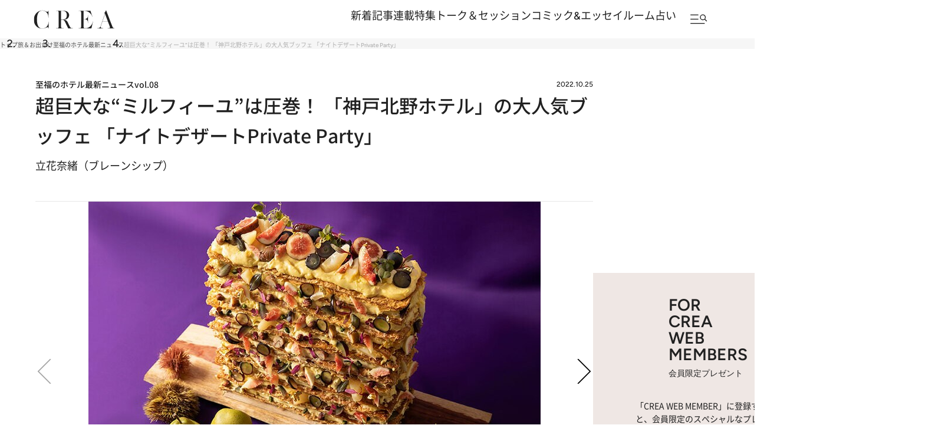

--- FILE ---
content_type: text/html; charset=utf-8
request_url: https://crea.bunshun.jp/articles/photo/38660?pn=1
body_size: 30099
content:

<!DOCTYPE html>
<html lang="ja" xmlns:og="http://ogp.me/ns#">

<head>
  <meta charset="UTF-8">
  <meta name="viewport" content="width=1366">

<title>超巨大な“ミルフィーユ”は圧巻！ 「神戸北野ホテル」の大人気ブッフェ 「ナイトデザートPrivate Party」 | 至福のホテル最新ニュース | 写真 | 1枚目</title>
<meta name="description" content="写真ページ。 1枚目。　美食家に愛され続けるオーベルジュ「神戸北野ホテル」。同ホテルの名物的存在なのが“世界一”と称される唯一無二の“朝食”だが、もうひとつ、知る人ぞ知る人気メニュ…">
<meta property="fb:app_id" content="256346384217569" />
<meta property="og:locale" content="ja_JP" />
<meta property="og:site_name" content="CREA" />
<meta property="og:type" content="article" />
<meta property="og:url" content="https://crea.bunshun.jp/articles/photo/38660" />
<meta property="og:title" content="超巨大な“ミルフィーユ”は圧巻！ 「神戸北野ホテル」の大人気ブッフェ 「ナイトデザートPrivate Party」 | 至福のホテル最新ニュース | 写真 | 1枚目" />
<meta property="og:image" content="https://crea.ismcdn.jp/mwimgs/c/0/1200wm/img_c08d77deef7340f2b179de3a04b898ff138174.jpg" />
<meta property="og:description" content="写真ページ。 1枚目。　美食家に愛され続けるオーベルジュ「神戸北野ホテル」。同ホテルの名物的存在なのが“世界一”と称される唯一無二の“朝食”だが、もうひとつ、知る人ぞ知る人気メニュ…" />
<meta property="article:publisher" content="https://www.facebook.com/CREAwebmagazine" />
<meta name="author" content="立花奈緒（ブレーンシップ）">
<meta name="twitter:card" content="summary_large_image" />
<meta name="twitter:site" content="@crea_web" />
<meta name="twitter:domain" content="crea.bunshun.jp" />
<meta name="p:domain_verify" content="55658f463b8291f36ce8dd1a559b24cc"/>
<meta name="robots" content="max-image-preview:large">

<meta name="msapplication-config" content="browserconfig.xml">
<link rel="shortcut icon" href="https://crea.ismcdn.jp/common/crea/images/favicon.ico">
<link rel="icon" href="https://crea.ismcdn.jp/common/crea/images/chrome-icon.png" sizes="192x192" />
<link rel="apple-touch-icon-precomposed" href="https://crea.ismcdn.jp/common/crea/images/apple-touch-icon.png" />
<link rel="alternate" type="application/rss+xml" title="CREA 新着RSS" href="https://crea.bunshun.jp/list/feed/rss-all">



  <link rel="canonical" href="https://crea.bunshun.jp/articles/photo/38660">

<link rel="preload" href="https://crea.ismcdn.jp/mwimgs/c/0/767wm/img_c08d77deef7340f2b179de3a04b898ff138174.jpg" as="image" imagesizes="767px" imagesrcset="https://crea.ismcdn.jp/mwimgs/c/0/767wm/img_c08d77deef7340f2b179de3a04b898ff138174.jpg 1x, https://crea.ismcdn.jp/mwimgs/c/0/1534wm/img_c08d77deef7340f2b179de3a04b898ff138174.jpg 2x">

  <link rel="stylesheet" href="https://crea.ismcdn.jp/resources/crea/v1/css/base/reset.css?rd=202510211100">
  <link rel="stylesheet" href="https://crea.ismcdn.jp/resources/crea/v1/css/base/fonts.css?rd=202511141000">
  <link rel="stylesheet" href="https://crea.ismcdn.jp/resources/crea/v1/css/base/variables.css?rd=202512081530">
<link rel="stylesheet" href="https://crea.ismcdn.jp/resources/crea/v1/css/utilities/utility.css?rd=202510291000">
  <link rel="stylesheet" href="https://cdn.jsdelivr.net/npm/swiper@11/swiper-bundle.min.css" />

    <link rel="stylesheet" href="https://crea.ismcdn.jp/resources/crea/v1/pc/css/layout/header.css?rd=202511251730">
    <link rel="stylesheet" href="https://crea.ismcdn.jp/resources/crea/v1/pc/css/layout/footer.css?rd=202511251730">
    <link rel="stylesheet" href="https://crea.ismcdn.jp/resources/crea/v1/pc/css/components/module.css?rd=202601261100">
    <link rel="stylesheet" href="https://crea.ismcdn.jp/resources/crea/v1/pc/css/components/article-block.css?rd=202512161900">
    <link rel="stylesheet" href="https://crea.ismcdn.jp/resources/crea/v1/pc/css/layout/global.css?rd=202601061030">
    <link rel="stylesheet" href="https://crea.ismcdn.jp/resources/crea/v1/pc/css/layout/article.css?rd=202601261100">
    <link rel="stylesheet" href="https://crea.ismcdn.jp/resources/crea/v1/pc/css/layout/list.css?rd=202512241430">



    <script type="application/ld+json">
     {
      "@context": "https://schema.org",
      "@type": "BreadcrumbList",
      "itemListElement": [
        {"@type": "ListItem","position": 1,"name": "CREA WEBトップ","item": "https://crea.bunshun.jp/"},
        {"@type": "ListItem","position": 2,"name": "trip","item": "https://crea.bunshun.jp/list/genre/trip"},
        {"@type": "ListItem","position": 3,"name": "至福のホテル最新ニュース","item": "https://crea.bunshun.jp/category/hotel-news-crea"},
        {"@type": "ListItem","position": 4,"name": "超巨大な“ミルフィーユ”は圧巻！ 「神戸北野ホテル」の大人気ブッフェ 「ナイトデザートPrivate Party」","item": "https://crea.bunshun.jp/articles/-/38660"}
        ]
     }
     </script>
     <script type="application/ld+json">
     {
        "@context": "https://schema.org",
        "@type": "Article",
        "headline": "超巨大な“ミルフィーユ”は圧巻！ 「神戸北野ホテル」の大人気ブッフェ 「ナイトデザートPrivate Party」 | 至福のホテル最新ニュース | 写真 | 1枚目",
        "datePublished": "2022-10-25T11:00:00+09:00",
        "dateModified": "2022-12-12T16:47:16+09:00",
        "mainEntityOfPage": "https://crea.bunshun.jp/articles/photo/38660",
        "url":"https://crea.bunshun.jp/",
        "name":"crea.bunshun.jp",
        "alternateName":["CREA", "CREA WEB", "クレアウェブ"],
        "image": {
          "@type" : "ImageObject",
          "url" : "https://crea.ismcdn.jphttps://crea.ismcdn.jp/mwimgs/c/0/1200wm/img_c08d77deef7340f2b179de3a04b898ff138174.jpg",
          "height" : "630",
           "width" : "1200"
        },
        "author": [{"@type":"Person","name":"立花奈緒（ブレーンシップ）","url":"https://crea.bunshun.jp/list/author/64afcbf4a53aef070d000004"}],
        "publisher":{
         "@type":"Organization",
         "name":"CREA WEB",
         "logo":{"@type":"ImageObject",
         "url":"https://crea.bunshun.jp/common/crea/images/CREA_logo_for_AMP.jpg",
         "width":"600",
         "height":"60"}
         }
      }
    </script>
  <!--
   * Copyright 2023 Google LLC
   *
   * Licensed under the Apache License, Version 2.0 (the "License");
   * you may not use this file except in compliance with the License.
   * You may obtain a copy of the License at
   *
   *      https://www.apache.org/licenses/LICENSE-2.0
   *
   * Unless required by applicable law or agreed to in writing, software
   * distributed under the License is distributed on an "AS IS" BASIS,
   * WITHOUT WARRANTIES OR CONDITIONS OF ANY KIND, either express or implied.
   * See the License for the specific language governing permissions and
   * limitations under the License.
   -->

  <!-- Tagsmith, v1.0.0 -->
  <script>
  (function(b,d){var e=[["test1",.05,.1],["test2",.15,.2],["test3",.25,.3],["test4",.35,.4],["test5",.45,.5],["test6",.533,.566,.599],["test7",.632,.665,.698],["test8",.732,.766,.8],["test9",.825,.85,.875,.9],["test10",.925,.95,.975,1]],g=function(){var c=parseFloat(localStorage.getItem("__tagsmith_ab_factor"));if(isNaN(c)||0>c||1<=c)c=Math.random(),localStorage.setItem("__tagsmith_ab_factor",c.toString());for(var a=0;a<e.length;a++)for(var k=e[a][0],f=1;f<e[a].length;f++)if(c<e[a][f])return k+"_"+
  (1===f?"con":"exp"+(f-1));return null}(),h={};b[d]=b[d]||{};b[d].userVariant=function(){return g};b[d].enable=function(c,a){if("all"===a)return!0;if(a.lastIndexOf("_con")+4===a.length||h[a])return!1;h[a]=c;return g===a};b[d].getLogger=function(c,a){return!1};b[d].__debug=function(){return{AB_CONF:e}};b.googletag=b.googletag||{cmd:[]};b.googletag.cmd.unshift(function(){g&&b.googletag.pubads().setTargeting("tagsmith_ab_variant",g)})})(window,"__tagsmith");
  </script>
  <!-- End Tagsmith -->
<script>
window.dataLayer = window.dataLayer || [];
window.dataLayer.push({
  'medium' : 'CREA WEB',
  'mode' : 'PC',
  'type' : 'photo',
  'genre' : '旅＆お出かけ',
  'category' : '至福のホテル最新ニュース',
  'author' : '立花奈緒（ブレーンシップ）',
  'feature' : '',
  'source' : '',
  'advertiser' : '',
  'pubMonth' : '2022/10',
  'pubDate' : '2022/10/25 11:00:00',
  'id' : '38660',
  'title' : '超巨大な“ミルフィーユ”は圧巻！  「神戸北野ホテル」の大人気ブッフェ  「ナイトデザートPrivate Party」',
  'article-type' : 'コラム',
  'article-ad' : 'no',
  'article-news' : 'yes',
  'subgenre' : '旅＆お出かけ,グルメ,47都道府県,食べる,美食',
  'keywords' : '',
  'article-group' : ''
});
</script>
<!-- Google Tag Manager -->
<script>(function(w,d,s,l,i){w[l]=w[l]||[];w[l].push({'gtm.start': new Date().getTime(),event:'gtm.js'});var f=d.getElementsByTagName(s)[0], j=d.createElement(s),dl=l!='dataLayer'?'&l='+l:'';j.async=true;j.src='//www.googletagmanager.com/gtm.js?id='+i+dl;f.parentNode.insertBefore(j,f);})(window,document,'script','dataLayer','GTM-5ZFBPG');</script>
<!-- End Google Tag Manager -->

<script src="https://ajax.googleapis.com/ajax/libs/jquery/3.6.0/jquery.min.js"></script>

<script type="text/javascript">
  window._taboola = window._taboola || [];
  _taboola.push({photo:'auto'});
  !function (e, f, u, i) {
    if (!document.getElementById(i)){
      e.async = 1;
      e.src = u;
      e.id = i;
      f.parentNode.insertBefore(e, f);
    }
  }(document.createElement('script'),
  document.getElementsByTagName('script')[0],
  '//cdn.taboola.com/libtrc/creaweb/loader.js',
  'tb_loader_script');
  if(window.performance && typeof window.performance.mark == 'function')
    {window.performance.mark('tbl_ic');}
</script>
<script src="https://cdn.taboola.com/webpush/publishers/1840143/taboola-push-sdk.js"></script>

<script>
if(!location.hostname.match(/proxypy.org|printwhatyoulike.com|guidesites.appspot.com/)){
  var script = document.createElement("script");
  script.async = 1;
  script.src = "https://securepubads.g.doubleclick.net/tag/js/gpt.js";
  document.head.appendChild(script);
}
</script>

<script type="application/javascript" src="//anymind360.com/js/1650/ats.js"></script>

<script>
  var googletag = googletag || {};
  googletag.cmd = googletag.cmd || [];
</script>
<script>
  googletag.cmd.push(function() {
    googletag.defineSlot('/58502704/crea/pc_header', [[970, 250], [728, 90], 'fluid', [1, 1], [970, 90]], 'div-gpt-ad-1594017200307-0').addService(googletag.pubads()).setCollapseEmptyDiv(true,true);
    googletag.defineSlot('/58502704/crea/pc_right_1st', [[1, 1], [300, 600], 'fluid', [300, 250]], 'div-gpt-ad-1594017373917-0').addService(googletag.pubads());
    googletag.defineSlot('/58502704/crea/pc_underarticle', [[728, 90], [1, 1], 'fluid'], 'div-gpt-ad-1594017740196-0').addService(googletag.pubads());

    googletag.pubads().enableSingleRequest();
    googletag.pubads().collapseEmptyDivs();
    if (!googletag.pubads().isInitialLoadDisabled()) {
      googletag.pubads().disableInitialLoad();
    }

    googletag.enableServices();
  });
</script>

<script>
  googletag.cmd.push(function() {
    var path_value = location.pathname.substr(0,40),target_value = "null";
    var host_value = location.hostname;
    if (document.referrer) {
      var ref_array=new Array();
      ref_array=document.referrer.split("/");
      target_value = ref_array[2];
    }

    googletag.pubads().setTargeting("reftarget",target_value)
        .setTargeting("pathtarget",path_value)
        .setTargeting("hostname",host_value)
        .setTargeting("mode","PC")
        .setTargeting("type","photo")
        .setTargeting("genre","旅＆お出かけ")
        .setTargeting("category","至福のホテル最新ニュース")
        .setTargeting("author","立花奈緒（ブレーンシップ）")
        .setTargeting("feature","")
        .setTargeting("source","")
        .setTargeting("advertiser","")
        .setTargeting("pubMonth","2022/10")
        .setTargeting("pubDate","2022/10/25 11:00:00")
        .setTargeting("article-id","38660")
        .setTargeting("article-title","超巨大な“ミルフィーユ”は圧巻！  「神戸北野ホテル」の大人気ブッフェ  「ナイトデザートPrivate Party」")
        .setTargeting("article-type","コラム")
        .setTargeting("article-ad","no")
        .setTargeting("article-news","yes")
        .setTargeting("subgenre","旅＆お出かけ,グルメ,47都道府県,食べる,美食")
        .setTargeting("keywords","")
        .setTargeting("article-group","");
  });
</script>

<script type="text/javascript" src="/op/analytics.js?domain=bunshun.jp"></script>
<script>
  googletag.cmd.push(function() {
    googletag.pubads().setPublisherProvidedId(('; ' + document.cookie).split('; ' + 'ismuc' + '=').pop().split(';').shift());
  });
</script>

</head>
  <body id="temp-17-article-image">
<!-- Google Tag Manager (noscript) -->
<noscript><iframe src="https://www.googletagmanager.com/ns.html?id=GTM-5ZFBPG" height="0" width="0" style="display:none;visibility:hidden"></iframe></noscript>
<!-- End Google Tag Manager (noscript) -->

    <!-- #wrapper -->
    <div id="wrapper">

      <!-- #header -->
<header id="header" class="header">

  <div class="header__fixed">
    <div class="header__fixed-inner">
      <a class="header__logo" href="/">
        <img src="https://crea.ismcdn.jp/common/crea/images/v1/logo/crea.svg" alt="CREA" width="140" height="32">
      </a>

      <nav class="header__nav">
        <ul class="header__nav-links">
          <li><a href="/list/latest">新着記事</a></li>
          <li><a href="/list/column">連載</a></li>
          <li><a href="/list/matome">特集</a></li>
          <li><a href="/list/talk-session">トーク＆セッション</a></li>
          <li><a href="/list/comic-essay">コミック&エッセイルーム</a></li>
          <li><a href="/list/genre/fortune">占い</a></li>
        </ul>

        <button type="button" class="header__nav-search js-header-menu-open js-header-fixed" aria-label="メニューを開く">
          <img class="header__menu-icon" src="https://crea.ismcdn.jp/common/crea/images/v1/icon/header_menu_search.svg" alt="" width="31" height="17">
        </button>
      </nav>
    </div>
  </div>

<div id="header-menu" class="header__menu js-header-menu">
  <div class="header__menu-content js-header-menu-content">
    <div class="header__menu-content-inner">

      <div class="header__menu-head">
        <div class="header__menu-logo"><img src="https://crea.ismcdn.jp/common/crea/images/v1/logo/crea.svg" alt="CREA" width="229" height="53">
        </div>

        <button
          class="header__menu-close js-header-menu-close"
          type="button"
          aria-label="メニューを閉じる"
        ></button>
      </div><!-- .header__menu-head -->

      <div class="header__menu-navs">
        <div class="header__menu-nav">
          <div class="header__menu-nav-item">
            <p class="header__menu-nav-heading">新着記事</p>

            <ul class="header__menu-nav-links">
              <li><a href="/list/latest">すべての新着記事</a></li>
              <li><a href="/list/latest/gift">贈りもの</a></li>
              <li><a href="/list/latest/trip">旅＆お出かけ</a></li>
              <li><a href="/list/latest/gourmet">グルメ</a></li>
              <li><a href="/list/latest/culture">カルチャー</a></li>
              <li><a href="/list/latest/lifestyle">ライフスタイル</a></li>
              <li><a href="/list/latest/beauty">ビューティ＆ヘルス</a></li>
              <li><a href="/list/latest/fashion">ファッション</a></li>
            </ul>
        
            <ul class="header__menu-nav-links header__menu-nav-links--other">
              <li><a href="/list/ranking">ランキング</a></li>
              <li><a href="/list/monthly">アーカイブ</a></li>
              <li><a href="/list/crea-feature">フィーチャー</a></li>
              <li><a href="/list/creas-choice">CREA'S CHOICE</a></li>
              <li><a href="/ud/pressrelease">TOPICS</a></li>
              <li><a href="/list/information">CREAからのお知らせ</a></li>
            </ul>
          </div>
          <div class="header__menu-nav-item">
            <p class="header__menu-nav-heading">連載</p>

            <ul class="header__menu-nav-links">
              <li><a href="/list/column">連載TOP</a></li>
              <li><a href="/list/taiwan-burabura">台湾ぶらぶら食べ歩き</a></li>
              <li><a href="/list/taiwan-souvenir">片倉真理のときめく台湾土産</a></li>
              <li><a href="/list/risa-shopping">ハワイ賢者 リサのお気に入りリスト</a></li>
              <li><a href="/list/maya-hawaii">工藤まやのおもてなしハワイ</a></li>
              <li><a href="/list/hotel-news-crea">至福のホテル最新ニュース</a></li>
              <li><a href="/list/sodayoko">そおだよおこの関西おいしい、おやつ紀行</a></li>
              <li><a href="/list/medicinal-cooking-recipe">さとうあいの薬膳レシピ</a></li>
              <li><a href="/list/tableware">うつわのある暮らし</a></li>
              <li><a href="/list/editors-best">ビューティいいもの集め EDITORS' BEST</a></li>
              <li><a href="/list/petit-price">大人がうっとり♡ 優秀プチプラコスメ</a></li>
              <li><a href="/list/beauty-rescue">増本紀子のビューティレスキュー</a></li>
            </ul>
        
          </div>
          <div class="header__menu-nav-item">
            <p class="header__menu-nav-heading">特集</p>

            <ul class="header__menu-nav-links">
              <li><a href="/list/matome">特集TOP</a></li>
              <li><a href="/list/matome/crea2026winter-gift">CREA 2026年冬号 <br />
贈りものバイブル</a></li>
              <li><a href="/list/matome/crea2025autumn-sexuality">CREA 2025年秋号 <br />
誰にも聞けない、からだと性の話。</a></li>
              <li><a href="/list/matome/crea2025summer-life">CREA 2025年夏号 <br />
1冊まるごと人生相談</a></li>
              <li><a href="/list/matome/crea2025spring-korea">CREA 2025年春号 <br />
韓国のすべてが知りたくて。</a></li>
              <li><a href="/list/matome/crea2025winter-gift">CREA 2025年冬号 <br />
贈りものバイブル</a></li>
              <li><a href="/list/matome/crea2024autumn-onsen">CREA 2024年秋号 <br />
楽しいひとり温泉。</a></li>
              <li><a href="/list/matome/crea2024summer-cat">CREA 2024年夏号 <br />
猫のいる毎日は。</a></li>
              <li><a href="/list/matome/crea2024spring-taiwan">CREA 2024年春号 <br />
行かなくちゃ、台湾</a></li>
              <li><a href="/list/matome/crea2024winter-gift">CREA 2024年冬号 <br />
贈りものバイブル</a></li>
              <li><a href="/list/matome/crea2023autumn-kyoto">CREA 2023年秋号 <br />
偏愛の京都</a></li>
            </ul>
        
          </div>
          <div class="header__menu-nav-item">
            <p class="header__menu-nav-heading">トーク＆セッション</p>

            <ul class="header__menu-nav-links">
              <li><a href="/list/talk-session">トーク&セッションTOP</a></li>
              <li><a href="/list/kininaru-favorite">気になる人のあの本、あの曲、あの味</a></li>
              <li><a href="/list/202506_asano-chikada">浅野順子×近田春夫対談</a></li>
              <li><a href="/list/202307_matsumoto-takashi">松本隆と歩くぼくの風街</a></li>
              <li><a href="/list/matome/crea2025summer-overthesun">OVER THE SUNのお悩み相談室</a></li>
            </ul>
        
          </div>
          <div class="header__menu-nav-item">
            <p class="header__menu-nav-heading">コミック＆エッセイルーム</p>

            <ul class="header__menu-nav-links">
              <li><a href="/list/comic-essay">コミック＆エッセイルームTOP</a></li>
              <li><a href="/list/awa-ito-essay">伊藤亜和「魔女になりたい」</a></li>
              <li><a href="/list/diaries-essay">読み切りエッセイ「DIARIES」</a></li>
              <li><a href="/list/tobidase-tsudui">とびだせ！つづ井さん</a></li>
              <li><a href="/list/junishi-asobi">十二支のあそび帖</a></li>
              <li><a href="/list/talk-time-essay">インタビュー「TALK TIME」</a></li>
              <li><a href="/list/chihaya-akane-essay">あまくて、にがい、ばくばく</a></li>
              <li><a href="/list/skirt-sawabe-essay">スカート澤部渡のカルチャーエッセイ アンダーカレントを訪ねて</a></li>
              <li><a href="/list/yururi-hitoritabi">ゆるり より道ひとり旅</a></li>
            </ul>
        
          </div>
          <div class="header__menu-nav-item">
            <p class="header__menu-nav-heading">占い</p>

            <ul class="header__menu-nav-links">
              <li><a href="/list/genre/fortune">占いTOP</a></li>
              <li><a href="/list/fortune-stars">岡本翔子の星占い</a></li>
              <li><a href="/list/horoscope">流光七奈の12星座占い</a></li>
              <li><a href="/list/fortune-week">ANNA.の今週の12星座占い</a></li>
              <li><a href="/list/fortune-taiwan">台湾発 神鳥さん占い</a></li>
              <li><a href="/list/fortune-sanmeigaku">東京ケイ子の算命学</a></li>
              <li><a href="/list/mooncalendar">日めくりムーンカレンダー</a></li>
              <li><a href="/list/feature/crea202009-moonbook2021">満月・新月の日にするべきこと</a></li>
            </ul>
        
          </div>

          <div class="header__menu-nav-side">
            <div class="header__menu-nav-item">
              <p class="header__menu-nav-heading">雑誌・書籍</p>
            
              <ul class="header__menu-nav-links">
                <li><a href="/list/crea-magazines">最新号・バックナンバー</a></li>
                <li><a href="/list/crea-books">CREA BOOK 【PR】</a></li>
              </ul>
            </div>
            <div class="header__menu-nav-item">
              <p class="header__menu-nav-heading">著者・ピープル</p>
            
              <ul class="header__menu-nav-links">
                <li><a href="/list/people">ピープル</a></li>
                <li><a href="/list/author/">著者</a></li>
              </ul>
            </div>
            <div class="header__menu-nav-item">
              <p class="header__menu-nav-heading">CREA アンバサダー</p>
            
              <ul class="header__menu-nav-links">
                <li><a href="/list/crea-ambassador/members">メンバープロフィール</a></li>
                <li><a href="/list/matome/ambassador">活動一覧</a></li>
              </ul>
            </div>
          </div><!-- .header__menu-nav-side -->
        </div>
      </div><!-- .header__menu-navs -->

      <div class="header__menu-side">
        <form class="header__menu-form" action="/list/search" method="get" target="_top">
          <input class="header__menu-input" type="text" name="fulltext" placeholder="検索キーワードを入力">
          <input class="header__menu-submit" type="submit">
        </form><!-- .header__menu-form -->

        <div class="header__menu-latest-issue">
          <div class="header__menu-latest-inner">
            <div class="header__menu-latest-media">
              <p class="header__menu-latest-heading">CREA 最新号</p>

              <a href="https://crea.bunshun.jp/articles/-/56159" class="header__menu-latest-link">
                <img src="https://crea.ismcdn.jp/mwimgs/a/2/-/img_a2cb84a77f0c99b3e93248128a125f7b768205.jpg" alt="" width="1000" height="1280" loading="lazy">
              </a>

              <p class="header__menu-latest-text"><span>CREA 2026年冬号</span>贈りものバイブル</p>
            </div>

            <div class="header__menu-latest-sub-link">
              <a href="/list/crea-magazines">最新号・バックナンバー</a>
            </div>
          </div>
        </div><!-- .header__menu-latest-issue -->

        <ul class="header__menu-spacial-link">
          <li>
            <a href="/list/creaweb-traveller">
              <img src="https://crea.ismcdn.jp/common/crea/images/v1_1/icon/ico_header_traveler.svg" alt="CREA Traveller" width="94" height="37">
            </a>
          </li>
          <li>
            <a href="/feature/crea-47prefectures">
              <img src="https://crea.ismcdn.jp/common/crea/images/v1_1/icon/ico_header_47portal.svg" alt="47 Portal" width="35" height="37">
            </a>
          </li>
          <li class="header__menu-spacial-list--full">
            <a href="/list/comic-essay">
              <img src="https://crea.ismcdn.jp/common/crea/images/v1_1/icon/ico_header_comic.png" alt="コミック&エッセイルーム" width="209" height="60">
            </a>
          </li>
        </ul><!-- .header__special-link -->

        <div class="header__menu-sns">
          <p class="header__menu-sns-heading">follow us</p>

          <ul class="header__menu-sns-list">
            <li class="header__menu-sns-item">
              <a href="https://x.com/crea_web">
                <img
                  src="https://crea.ismcdn.jp/common/crea/images/v1/icon//x_black.svg"
                  alt="x"
                  width="22px"
                  height="24px"
                  style="--width: 22px; --height: 24px;"
                  loading="lazy"
                >
              </a>
            </li>
            <li class="header__menu-sns-item">
              <a href="https://www.instagram.com/crea_magazine/">
                <img
                  src="https://crea.ismcdn.jp/common/crea/images/v1/icon//instagram_black.svg"
                  alt="instagram"
                  width="24px"
                  height="24px"
                  style="--width: 24px; --height: 24px;"
                  loading="lazy"
                >
              </a>
            </li>
            <li class="header__menu-sns-item">
              <a href="https://www.threads.com/@crea_magazine">
                <img
                  src="https://crea.ismcdn.jp/common/crea/images/v1/icon//threads_black.svg"
                  alt="Threads"
                  width="21px"
                  height="24px"
                  style="--width: 21px; --height: 24px;"
                  loading="lazy"
                >
              </a>
            </li>
            <li class="header__menu-sns-item">
              <a href="https://www.facebook.com/CREAwebmagazine">
                <img
                  src="https://crea.ismcdn.jp/common/crea/images/v1/icon//facebook_black.svg"
                  alt="Facebook"
                  width="24px"
                  height="23px"
                  style="--width: 24px; --height: 23px;"
                  loading="lazy"
                >
              </a>
            </li>
            <li class="header__menu-sns-item">
              <a href="https://line.me/R/ti/p/@oa-creatopics?from=page&openQrModal=true&searchId=oa-creatopics">
                <img
                  src="https://crea.ismcdn.jp/common/crea/images/v1/icon//line_black.svg"
                  alt="LINE"
                  width="24px"
                  height="23px"
                  style="--width: 24px; --height: 23px;"
                  loading="lazy"
                >
              </a>
            </li>
            <li class="header__menu-sns-item">
              <a href="https://www.youtube.com/channel/UCffZGrWOgS2w0sdx0kaELzA">
                <img
                  src="https://crea.ismcdn.jp/common/crea/images/v1/icon//youtube_black.svg"
                  alt="YouTube"
                  width="24px"
                  height="17px"
                  style="--width: 24px; --height: 17px;"
                  loading="lazy"
                >
              </a>
            </li>
            <li class="header__menu-sns-item">
              <a href="https://jp.pinterest.com/crea_web/">
                <img
                  src="https://crea.ismcdn.jp/common/crea/images/v1/icon//pinterest_black.svg"
                  alt="Pinterest"
                  width="24px"
                  height="24px"
                  style="--width: 24px; --height: 24px;"
                  loading="lazy"
                >
              </a>
            </li>
          </ul>
        </div><!-- .header__menu-sns -->

      </div><!-- .header__menu-side -->
    </div><!-- .header__menu-content-inner -->

    <div class="header__menu-mailmag">
      <div class="header__menu-mailmag-inner">
        <p class="header__menu-mailmag-title">CREA MAIL MAGAZINE</p>

        <p class="header__menu-mailmag-text">CREAメールマガジンでは、編集部選りすぐりの読者プレゼントやアンケートの募集、最新号の特集など、お得な情報をお届けします。</p>

        <a href="https://form.bunshun.jp/webapp/form/11761_jkr_126/index.do" class="header__menu-mailmag-link" target="_blank">メールマガジン登録</a>

        <a href="/list/present" class="header__menu-mailmag-special-link">プレゼント一覧</a>
      </div>
    </div><!-- .header__menu-mailmag -->

  </div><!-- .header__menu-content -->
</div>
</header>


<nav class="breadcrumbs-list-outer">
  <ol class="breadcrumbs-list flex" itemscope itemtype="https://schema.org/BreadcrumbList">
    <li itemprop="itemListElement" itemscope itemtype="https://schema.org/ListItem">
      <a itemprop="item" href="/"><span itemprop="name">トップ</span></a>
      <meta itemprop="position" content="1">
    </li>
    <li itemprop="itemListElement" itemscope itemtype="https://schema.org/ListItem">
      <a itemprop="item" href="/list//genre/trip"><span itemprop="name">旅＆お出かけ</span></a>
      <meta itemprop="position" content="2">
    </li>
    <li itemprop="itemListElement" itemscope itemtype="https://schema.org/ListItem">
      <a itemprop="item" href="/category/hotel-news-crea"><span itemprop="name">至福のホテル最新ニュース</span></a>
      <meta itemprop="position" content="3">
    </li>
    <li itemprop="itemListElement" itemscope itemtype="https://schema.org/ListItem">
      <span itemprop="name">超巨大な“ミルフィーユ”は圧巻！ 「神戸北野ホテル」の大人気ブッフェ 「ナイトデザートPrivate Party」</span>
      <meta itemprop="position" content="4">
    </li>
  </ol>
</nav>
      <!-- /#header -->

<div style="text-align:center">
<!-- /58502704/crea/pc_header -->
<div style="text-align:center" id='div-gpt-ad-1594017200307-0'>
  <script>
    googletag.cmd.push(function() { googletag.display('div-gpt-ad-1594017200307-0'); });
  </script>
</div>
</div>

     <!-- #content -->
      <main class="content content--photo">

        <div class="content__col">
          <div class="content__left">
<div class="article-head google-anno-skip"><!-- #################### Promoted表記がある場合はクラス「promoted」を付与 #################### -->

  <div class="article-head__top">
<div class="article-head__related-links">
  <a href="/list/hotel-news-crea">
    至福のホテル最新ニュース<span>vol.08</span>
  </a>
</div>

    <p class="article-head__date">2022.10.25</p>
  </div>

  <h1 class="article-head__title">超巨大な“ミルフィーユ”は圧巻！  「神戸北野ホテル」の大人気ブッフェ  「ナイトデザートPrivate Party」</h1>


  


  <div class="article-head__author">
    <span class="author"> <span class="icon-author" style="background-image:url(/common/images/author/photo_base.jpg);"></span> <a class="abClick ga_tracking" data-track-category="Article AuthorClick" data-track-action="click" href="/list/author/64afcbf4a53aef070d000004">立花奈緒（ブレーンシップ）</a> </span>
  </div>


</div>
            <section class="article-image">

              <article class="image-area">
                <div class="main-image swiper-container js-swiper-gallery">
                  <div class="image swiper-wrapper">
                      <div class="slide-area swiper-slide gallery-slide">
                        <div class="gallery-slide__inner">
                          <div class="gallery-slide__img">
                              <img src="https://crea.ismcdn.jp/mwimgs/c/0/767wm/img_c08d77deef7340f2b179de3a04b898ff138174.jpg" alt="2022年11月末までの新バージョン「ミル・ミルフィーユ」は、ぶどうや洋梨、柿などのフルーツがふんだんに散りばめられている。" width="767" height="511" srcset="https://crea.ismcdn.jp/mwimgs/c/0/767wm/img_c08d77deef7340f2b179de3a04b898ff138174.jpg 1x, https://crea.ismcdn.jp/mwimgs/c/0/1534wm/img_c08d77deef7340f2b179de3a04b898ff138174.jpg 2x">
                          </div>
                          <div class="caption gallery-slide__caption">2022年11月末までの新バージョン「ミル・ミルフィーユ」は、ぶどうや洋梨、柿などのフルーツがふんだんに散りばめられている。</div>
                        </div>
                      </div>
                      <div class="slide-area swiper-slide gallery-slide">
                        <div class="gallery-slide__inner">
                          <div class="gallery-slide__img">
                              <img class="lazyload" src="https://crea.ismcdn.jp/common/images/blank.gif" data-src="https://crea.ismcdn.jp/mwimgs/d/b/767wm/img_db3a549c8eee7d3d37afd092d727164b170038.jpg" alt="「ナイトデザートPrivateParty ～秋の味覚～」のスイーツ例。大人(中学生以上) 5,800円、小人(小学生) 2,500円（ともに税・サ込)。" width="767" height="511" data-srcset="https://crea.ismcdn.jp/mwimgs/d/b/767wm/img_db3a549c8eee7d3d37afd092d727164b170038.jpg 1x, https://crea.ismcdn.jp/mwimgs/d/b/1534wm/img_db3a549c8eee7d3d37afd092d727164b170038.jpg 2x">
                          </div>
                          <div class="caption gallery-slide__caption">「ナイトデザートPrivateParty ～秋の味覚～」のスイーツ例。大人(中学生以上) 5,800円、小人(小学生) 2,500円（ともに税・サ込)。</div>
                        </div>
                      </div>
                      <div class="slide-area swiper-slide gallery-slide">
                        <div class="gallery-slide__inner">
                          <div class="gallery-slide__img">
                              <img class="lazyload" src="https://crea.ismcdn.jp/common/images/blank.gif" data-src="https://crea.ismcdn.jp/mwimgs/4/c/767wm/img_4c7652edebad153501dc6e05f844cd15161522.jpg" alt="12月は、国産いちごをふんだんに使った、初代「いちごのミル・ミルフィーユ」を提供。" width="767" height="511" data-srcset="https://crea.ismcdn.jp/mwimgs/4/c/767wm/img_4c7652edebad153501dc6e05f844cd15161522.jpg 1x, https://crea.ismcdn.jp/mwimgs/4/c/1534wm/img_4c7652edebad153501dc6e05f844cd15161522.jpg 2x">
                          </div>
                          <div class="caption gallery-slide__caption">12月は、国産いちごをふんだんに使った、初代「いちごのミル・ミルフィーユ」を提供。</div>
                        </div>
                      </div>
                      <div class="slide-area swiper-slide gallery-slide">
                        <div class="gallery-slide__inner">
                          <div class="gallery-slide__img">
                              <img class="lazyload" src="https://crea.ismcdn.jp/common/images/blank.gif" data-src="https://crea.ismcdn.jp/mwimgs/4/6/767wm/img_467eb96949a4343094f0469ce6ca6514203437.jpg" alt="“郷土料理で世界旅行”をテーマにしたフードメニューのイメージ。" width="767" height="511" data-srcset="https://crea.ismcdn.jp/mwimgs/4/6/767wm/img_467eb96949a4343094f0469ce6ca6514203437.jpg 1x, https://crea.ismcdn.jp/mwimgs/4/6/1534wm/img_467eb96949a4343094f0469ce6ca6514203437.jpg 2x">
                          </div>
                          <div class="caption gallery-slide__caption">“郷土料理で世界旅行”をテーマにしたフードメニューのイメージ。</div>
                        </div>
                      </div>
                      <div class="slide-area swiper-slide gallery-slide">
                        <div class="gallery-slide__inner">
                          <div class="gallery-slide__img">
                              <img class="lazyload" src="https://crea.ismcdn.jp/common/images/blank.gif" data-src="https://crea.ismcdn.jp/mwimgs/c/c/767wm/img_cc863fac527bde4eb9fca4811a2fa9e6161854.jpg" alt="ナイトデザートブッフェは、ヨーロッパの街並みをイメージした、ダイニング「イグレック」のパティオ(中庭)で開催される。" width="767" height="511" data-srcset="https://crea.ismcdn.jp/mwimgs/c/c/767wm/img_cc863fac527bde4eb9fca4811a2fa9e6161854.jpg 1x, https://crea.ismcdn.jp/mwimgs/c/c/1534wm/img_cc863fac527bde4eb9fca4811a2fa9e6161854.jpg 2x">
                          </div>
                          <div class="caption gallery-slide__caption">ナイトデザートブッフェは、ヨーロッパの街並みをイメージした、ダイニング「イグレック」のパティオ(中庭)で開催される。</div>
                        </div>
                      </div>
                  </div>
                  <div class="gallery-button-prev swiper-button-prev"></div>
                  <div class="gallery-button-next swiper-button-next"></div>
                </div><!-- /.main-image -->
                <div class="photos-thumbnail gallery-thumb js-thumb-list">
                  <div class="swiper-wrapper">
                    <div class="gallery-thumbList__item js-thumb-item swiper-slide" data-slideto="0">
                      <span style="background-image:url(https://crea.ismcdn.jp/mwimgs/c/0/140w/img_c08d77deef7340f2b179de3a04b898ff138174.jpg);"></span>
                    </div>
                    <div class="gallery-thumbList__item js-thumb-item swiper-slide" data-slideto="1">
                      <span style="background-image:url(https://crea.ismcdn.jp/mwimgs/d/b/140w/img_db3a549c8eee7d3d37afd092d727164b170038.jpg);"></span>
                    </div>
                    <div class="gallery-thumbList__item js-thumb-item swiper-slide" data-slideto="2">
                      <span style="background-image:url(https://crea.ismcdn.jp/mwimgs/4/c/140w/img_4c7652edebad153501dc6e05f844cd15161522.jpg);"></span>
                    </div>
                    <div class="gallery-thumbList__item js-thumb-item swiper-slide" data-slideto="3">
                      <span style="background-image:url(https://crea.ismcdn.jp/mwimgs/4/6/140w/img_467eb96949a4343094f0469ce6ca6514203437.jpg);"></span>
                    </div>
                    <div class="gallery-thumbList__item js-thumb-item swiper-slide" data-slideto="4">
                      <span style="background-image:url(https://crea.ismcdn.jp/mwimgs/c/c/140w/img_cc863fac527bde4eb9fca4811a2fa9e6161854.jpg);"></span>
                    </div>
                  </div>
                </div>
              </article>
            </section>

            <div class="content__left-inner">
              <div class="photo-link-button"><a href="/articles/-/38660">記事に戻る</a></div>
            </div>
            <div class="content__left-inner">
<div class="ad-banner -pc_underarticle">
 <!-- /58502704/crea/pc_underarticle -->
<div id='div-gpt-ad-1594017740196-0'>
  <script>
    googletag.cmd.push(function() { googletag.display('div-gpt-ad-1594017740196-0'); });
  </script>
</div>
</div>
            </div>

          </div>
          <div class="content__right">

<aside class="content__aside">
  <div class="content__aside-inner">
    <div class="content__aside-top">

<div class="ad-banner -pc_right_1st">
<!-- /58502704/crea/pc_right_1st -->
<div id='div-gpt-ad-1594017373917-0'>
  <script>
    googletag.cmd.push(function() { googletag.display('div-gpt-ad-1594017373917-0'); });
  </script>
</div>
</div>


<section class="member-and-present --side">
  <div class="member-and-present__inner">
    <div class="member-and-present__item">
      <div class="headline-wrap">
        <div class="headline-sub">
          <h2>FOR CREA WEB MEMBERS<span>会員限定プレゼント</span></h2>
        </div>
        <p class="member-and-present__text">「CREA WEB MEMBER」に登録すると、会員限定のスペシャルなプレゼントへの応募、最新の情報が届くメールマガジンの受信など、数々のオリジナル特典を享受することができます。現在、新規メンバーを募集中ですので、この機会に、ぜひご登録ください。</p>
        <a class="member-and-present__btn" href="https://form.bunshun.jp/webapp/form/11761_jkr_120/index.do" target="_blank">新規メンバー登録</a>
      </div>
    </div>
    <div class="member-and-present__item">
        <div class="article-list article-list--3column">
            <div class="article-list__item">
              <article class="article article--bg">
                <a class="article__link" href="/articles/-/57173">
                 <div class="article__box lazyload" data-bg="https://crea.ismcdn.jp/mwimgs/a/4/460wm/img_a45783afa8a3b1bc9f75f8a993bd1d9a64314.jpg">
                    
                    <div class="article__content">
                      <h3 class="article__title article__title--truncate">フェッラーリ・オマージュを3名様にプレゼント</h3>
                      <div class="member-present">
  <span class="member">MEMBER</span>

</div>

                    </div>
                  </div>
                </a>
              </article>
           </div>
            <div class="article-list__item">
              <article class="article article--bg">
                <a class="article__link" href="/articles/-/57142">
                 <div class="article__box lazyload" data-bg="https://crea.ismcdn.jp/mwimgs/d/8/460wm/img_d89e67707af1f146842fc84bed99377974681.jpg">
                    
                    <div class="article__content">
                      <h3 class="article__title article__title--truncate">NEROLILAのブライトニングビューティーセラムを3名様にプレゼント</h3>
                      <div class="member-present">
  <span class="member">MEMBER</span>

</div>

                    </div>
                  </div>
                </a>
              </article>
           </div>
            <div class="article-list__item">
              <article class="article article--bg">
                <a class="article__link" href="/articles/-/57082">
                 <div class="article__box lazyload" data-bg="https://crea.ismcdn.jp/mwimgs/f/8/460wm/img_f85a52bbb7847848e1d2f0c2c7ac9e9530387.jpg">
                    
                    <div class="article__content">
                      <h3 class="article__title article__title--truncate">貝印のパイブレンダ―を3名様にプレゼント</h3>
                      <div class="member-present">
  <span class="member">MEMBER</span>

</div>

                    </div>
                  </div>
                </a>
              </article>
           </div>
        </div>
    </div>
    <div class="member-and-present__link"><a href="/list/present">プレゼント一覧</a></div>
  </div>
</section>
  <div class="ad-banner -pc_right_2nd">
   
  </div>

    </div>

    <div class="sticky-space"></div>
  </div>

<div class="side-related-links">
  <div class="side-related-links__head">
    <h2 class="side-related-links__title">至福のホテル最新ニュース</h2>
    <p class="side-related-links__title-sub">この連載の別の記事を読む</p>
  </div>

  <ul class="side-related-links__list">
    <li>
      <a href="/articles/-/56737" class="side-related-links__media">
        <div class="side-related-links__media-thumb">
          <img src="/mwimgs/6/2/216wm/img_62d42c698ecbccb1a68892c46ba77a72162011.jpg" alt="" width="216" height="216" loading="lazy">
        </div>

        <div class="side-related-links__media-text">
          <div class="side-related-links__media-head">
            <p class="side-related-links__media-num">vol.167</p>

            <time datetime="2026-01-06" class="side-related-links__media-time">2026.01.06</time>
          </div>

          <div class="side-related-links__media-title">
            <p>【いちごフェア2026 part2】いちご尽くしの王道「いちごアフタヌーンティー」5選［東京・横浜・奈良・京都・大阪］</p>
          </div>
        </div>
      </a>
    </li>
    <li>
      <a href="/articles/-/56726" class="side-related-links__media">
        <div class="side-related-links__media-thumb">
          <img src="/mwimgs/2/f/216wm/img_2f494a106578181d8ffcbd87ee743b45117611.jpg" alt="" width="216" height="216" loading="lazy">
        </div>

        <div class="side-related-links__media-text">
          <div class="side-related-links__media-head">
            <p class="side-related-links__media-num">vol.166</p>

            <time datetime="2025-12-23" class="side-related-links__media-time">2025.12.23</time>
          </div>

          <div class="side-related-links__media-title">
            <p>【いちごフェア2026 part1】“いちご”の季節到来！ 2025年内スタートの「いちごアフタヌーンティー」</p>
          </div>
        </div>
      </a>
    </li>
    <li>
      <a href="/articles/-/56561" class="side-related-links__media">
        <div class="side-related-links__media-thumb">
          <img src="/mwimgs/2/2/216wm/img_2271c727bf66b195cd2f78c8f81dbfb7158493.jpg" alt="" width="216" height="216" loading="lazy">
        </div>

        <div class="side-related-links__media-text">
          <div class="side-related-links__media-head">
            <p class="side-related-links__media-num">vol.165</p>

            <time datetime="2025-12-16" class="side-related-links__media-time">2025.12.16</time>
          </div>

          <div class="side-related-links__media-title">
            <p>年末年始にもおすすめの「ウィンターアフタヌーンティー」。北欧風・グルテンフリー・ブランドコラボなど個性派3選</p>
          </div>
        </div>
      </a>
    </li>
    <li>
      <a href="/articles/-/56410" class="side-related-links__media">
        <div class="side-related-links__media-thumb">
          <img src="/mwimgs/6/c/216wm/img_6c05b85fa24e54958fd7c4ea9efb01d5102754.jpg" alt="" width="216" height="216" loading="lazy">
        </div>

        <div class="side-related-links__media-text">
          <div class="side-related-links__media-head">
            <p class="side-related-links__media-num">vol.164</p>

            <time datetime="2025-12-09" class="side-related-links__media-time">2025.12.09</time>
          </div>

          <div class="side-related-links__media-title">
            <p>大人のための美食宿「箱根 ひばり乃」開業。本格和会席に舌鼓を打ち、部屋付き露天での湯浴みに癒される、静寂に包まれた休日を</p>
          </div>
        </div>
      </a>
    </li>
    <li>
      <a href="/articles/-/56274" class="side-related-links__media">
        <div class="side-related-links__media-thumb">
          <img src="/mwimgs/5/5/216wm/img_55d28e89f44e316f3cf791ecee5154dc146535.jpg" alt="" width="216" height="216" loading="lazy">
        </div>

        <div class="side-related-links__media-text">
          <div class="side-related-links__media-head">
            <p class="side-related-links__media-num">vol.163</p>

            <time datetime="2025-12-02" class="side-related-links__media-time">2025.12.02</time>
          </div>

          <div class="side-related-links__media-title">
            <p>「冬のショコラアフタヌーンティー」でフェスティブシーンに彩りを。スイート＆ビターなブランドチョコレートでほっこりティータイム</p>
          </div>
        </div>
      </a>
    </li>
  </ul>

  <a href="/list/hotel-news-crea" class="side-related-links__button-link">連載記事一覧</a>
</div>
</aside>
          </div>
        </div>



  <section class="module-related">
  <div class="module-related__inner">
    <div class="headline">
      <h2>RELATED POSTS<span>関連記事</span></h2>
    </div>
    <div class="article-list article-list--2column">
      <div class="article-list__item">
        <article class="article article--maskbg-2column">
          <a class="article__link ga_tracking" data-track-category="Article RelatedPostsClick" data-track-action="click" href="/articles/-/38493">
           <div class="article__box lazyload" data-bg="https://crea.ismcdn.jp/mwimgs/9/a/448w/img_9a469221b55acda3b1c0479c2e03fa76134833.jpg">
              <div class="article__imgwrap">
                <div class="article-list__img lazyload" data-bg="https://crea.ismcdn.jp/mwimgs/9/a/448w/img_9a469221b55acda3b1c0479c2e03fa76134833.jpg"></div>
                <div class="article__time"><time datetime="2022-10-18T11:00:00+09:00">2022.10.18</time></div>
              </div>
              <div class="article__content">
                <h3 class="article__title article__title--truncate-3">「フォション」日本上陸50年！ 「フォションホテル京都」の 記念スイーツ＆シーズナルメニュー</h3>
                  <ul class="article__genre">
                    <li><span>旅＆お出かけ</span></li>
                  </ul>
              </div>
            </div>
          </a>
        </article>
      </div>
      <div class="article-list__item">
        <article class="article article--maskbg-2column">
          <a class="article__link ga_tracking" data-track-category="Article RelatedPostsClick" data-track-action="click" href="/articles/-/38413">
           <div class="article__box lazyload" data-bg="https://crea.ismcdn.jp/mwimgs/4/c/448w/img_4cf94bad584b7882d5265253af7f99f1151934.jpg">
              <div class="article__imgwrap">
                <div class="article-list__img lazyload" data-bg="https://crea.ismcdn.jp/mwimgs/4/c/448w/img_4cf94bad584b7882d5265253af7f99f1151934.jpg"></div>
                <div class="article__time"><time datetime="2022-10-11T11:00:00+09:00">2022.10.11</time></div>
              </div>
              <div class="article__content">
                <h3 class="article__title article__title--truncate-3">『ベルサイユのばら』誕生50周年記念 「グランド ハイアット 東京」の 豪華特典付きプラン＆ネイルアート</h3>
                  <ul class="article__genre">
                    <li><span>旅＆お出かけ</span></li>
                  </ul>
              </div>
            </div>
          </a>
        </article>
      </div>
      <div class="article-list__item">
        <article class="article article--maskbg-2column">
          <a class="article__link ga_tracking" data-track-category="Article RelatedPostsClick" data-track-action="click" href="/articles/-/38268">
           <div class="article__box lazyload" data-bg="https://crea.ismcdn.jp/mwimgs/e/0/448w/img_e02404dddfa4e7eeefba9338bd247e69153449.jpg">
              <div class="article__imgwrap">
                <div class="article-list__img lazyload" data-bg="https://crea.ismcdn.jp/mwimgs/e/0/448w/img_e02404dddfa4e7eeefba9338bd247e69153449.jpg"></div>
                <div class="article__time"><time datetime="2022-10-04T11:00:00+09:00">2022.10.4</time></div>
              </div>
              <div class="article__content">
                <h3 class="article__title article__title--truncate-3">フォトジェニックな秋の味覚を堪能！ 人気ホテルのハロウィンメニュー</h3>
                  <ul class="article__genre">
                    <li><span>旅＆お出かけ</span></li>
                  </ul>
              </div>
            </div>
          </a>
        </article>
      </div>
      <div class="article-list__item">
        <article class="article article--maskbg-2column">
          <a class="article__link ga_tracking" data-track-category="Article RelatedPostsClick" data-track-action="click" href="/articles/-/38095">
           <div class="article__box lazyload" data-bg="https://crea.ismcdn.jp/mwimgs/7/6/448w/img_7603dcc29d985e80b50bc9758123af58215017.jpg">
              <div class="article__imgwrap">
                <div class="article-list__img lazyload" data-bg="https://crea.ismcdn.jp/mwimgs/7/6/448w/img_7603dcc29d985e80b50bc9758123af58215017.jpg"></div>
                <div class="article__time"><time datetime="2022-09-27T11:00:00+09:00">2022.9.27</time></div>
              </div>
              <div class="article__content">
                <h3 class="article__title article__title--truncate-3">ミシュラン一つ星の名店が料理監修！ ラグジュアリーな純和風宿「やま星」</h3>
                  <ul class="article__genre">
                    <li><span>旅＆お出かけ</span></li>
                  </ul>
              </div>
            </div>
          </a>
        </article>
      </div>
    </div>
  </div>
  </section>

<section class="module-feature">
<div class="headline-wrap">
  <div class="headline">
    <h2>FEATURE<span>フィーチャー記事</span></h2>
      <a class="headline__link" href="/list/crea-feature">フィーチャー記事一覧</a>
  </div>
</div>

<!-- Swiperコンテナ -->
<div class="feature-swiper">
  <div class="article-list article-list--vertical swiper-wrapper">
    <div class="article-list__item swiper-slide">
      <article class="article promoted">
        <a href="/articles/-/56321" class="article__link ga_tracking" data-track-category="Article FeatureClick" data-track-action="click" target="_blank" rel="noopener noreferrer">
          <div class="article__box">
            <div class="article__imgwrap">
              <div class="article__img lazyload" data-bg="https://crea.ismcdn.jp/mwimgs/a/b/560wm/img_ab507e347bca09cf767ec99f55aba826543382.jpg"></div>
            </div>
            <div class="article__content">
              <h3 class="article__title article__title--truncate-3">凛とした静寂の冬、万平ホテル［軽井沢］で温もりに包まれる上質なひととき</h3>
            </div>
          </div>
        </a>
      </article>
    </div>
    <div class="article-list__item swiper-slide">
      <article class="article promoted">
        <a href="/articles/-/56832" class="article__link ga_tracking" data-track-category="Article FeatureClick" data-track-action="click" target="_blank" rel="noopener noreferrer">
          <div class="article__box">
            <div class="article__imgwrap">
              <div class="article__img lazyload" data-bg="https://crea.ismcdn.jp/mwimgs/8/7/560wm/img_8740e8f1e4d82851cb29981b891a550f688046.jpg"></div>
            </div>
            <div class="article__content">
              <h3 class="article__title article__title--truncate-3">【星のや京都】嵐山の自然美が輝く、平安時代から続く庭の哲学を受け継いだ日本庭園を愛でる。</h3>
            </div>
          </div>
        </a>
      </article>
    </div>
    <div class="article-list__item swiper-slide">
      <article class="article promoted">
        <a href="/articles/-/56930" class="article__link ga_tracking" data-track-category="Article FeatureClick" data-track-action="click" target="_blank" rel="noopener noreferrer">
          <div class="article__box">
            <div class="article__imgwrap">
              <div class="article__img lazyload" data-bg="https://crea.ismcdn.jp/mwimgs/4/9/560wm/img_49581f62969f44e74d00249070d9fedf192091.jpg"></div>
            </div>
            <div class="article__content">
              <h3 class="article__title article__title--truncate-3">自分用にもギフトにも。ぽすくまと仲間たちの“癒し”のアイテムBEST5</h3>
            </div>
          </div>
        </a>
      </article>
    </div>
    <div class="article-list__item swiper-slide">
      <article class="article promoted">
        <a href="/articles/-/56548" class="article__link ga_tracking" data-track-category="Article FeatureClick" data-track-action="click" target="_blank" rel="noopener noreferrer">
          <div class="article__box">
            <div class="article__imgwrap">
              <div class="article__img lazyload" data-bg="https://crea.ismcdn.jp/mwimgs/e/2/560wm/img_e2412dea609c7d71e8985c5b13f28a23298222.jpg"></div>
            </div>
            <div class="article__content">
              <h3 class="article__title article__title--truncate-3">2026年注目の温泉宿⑥リゾナーレ熱海</h3>
            </div>
          </div>
        </a>
      </article>
    </div>
    <div class="article-list__item swiper-slide">
      <article class="article promoted">
        <a href="/articles/-/56834" class="article__link ga_tracking" data-track-category="Article FeatureClick" data-track-action="click" target="_blank" rel="noopener noreferrer">
          <div class="article__box">
            <div class="article__imgwrap">
              <div class="article__img lazyload" data-bg="https://crea.ismcdn.jp/mwimgs/8/9/560wm/img_8925e511b4336affb9d5f0403fbdd746261836.jpg"></div>
            </div>
            <div class="article__content">
              <h3 class="article__title article__title--truncate-3">【OMO5沖縄那覇 by 星野リゾート】焼き物「やちむん」の温もりに触れ、世界に浸れられる特別ルームへ</h3>
            </div>
          </div>
        </a>
      </article>
    </div>
    <div class="article-list__item swiper-slide">
      <article class="article promoted">
        <a href="/articles/-/56946" class="article__link ga_tracking" data-track-category="Article FeatureClick" data-track-action="click" target="_blank" rel="noopener noreferrer">
          <div class="article__box">
            <div class="article__imgwrap">
              <div class="article__img lazyload" data-bg="https://crea.ismcdn.jp/mwimgs/3/e/560wm/img_3e003c380ed4b5b6143148204de5ce87411637.jpg"></div>
            </div>
            <div class="article__content">
              <h3 class="article__title article__title--truncate-3">ヘルシンキを拠点に、欧州路線が充実。フィンエアーで行く北イタリアの旅</h3>
            </div>
          </div>
        </a>
      </article>
    </div>
    <div class="article-list__item swiper-slide">
      <article class="article promoted">
        <a href="/articles/-/57081" class="article__link ga_tracking" data-track-category="Article FeatureClick" data-track-action="click" target="_blank" rel="noopener noreferrer">
          <div class="article__box">
            <div class="article__imgwrap">
              <div class="article__img lazyload" data-bg="https://crea.ismcdn.jp/mwimgs/8/9/560wm/img_89a41a16e5afa7371d0633f2b713a599294265.jpg"></div>
            </div>
            <div class="article__content">
              <h3 class="article__title article__title--truncate-3">【ディルマ】スリランカ、魅惑の紅茶に出合う旅へ</h3>
            </div>
          </div>
        </a>
      </article>
    </div>
  </div>
  
  <!-- 共通ページャー -->
  <div class="slider-pagination">
    <div class="slider-pagination__inner">
      <div class="slider-pagination__arrow slider-pagination__arrow--prev"><img src="https://crea.ismcdn.jp/common/crea/images/v1_1/icon/slide_left_arrow.svg" alt="Prev"></div>
      <div class="slider-pagination__arrow slider-pagination__arrow--next"><img src="https://crea.ismcdn.jp/common/crea/images/v1_1/icon/slide_right_arrow.svg" alt="Next"></div>
      <div class="slider-pagination__fraction"></div>
    </div>
    <div class="slider-pagination__scrollbar swiper-scrollbar"></div>
  </div>
</div>
</section>

  <div class="module-recommend01wrap">
<section class="module-recommend">
<!-- CREA WEB PC 写真1段目 -->
<div style=" min-height: 750px;">
<div id="taboola-below-article-thumbnails-desktop"></div>
<script type="text/javascript">
  window._taboola = window._taboola || [];
  _taboola.push({
    mode: 'alternating-thumbnails-a',
    container: 'taboola-below-article-thumbnails-desktop',
    placement: 'Below Article Thumbnails Desktop',
    target_type: 'mix'
  });
</script>
</div>
</section>
  </div>

<section class="module-ranking">
  <div class="module-ranking__col">
    <div class="headline">
      <h2>RANKING<span>ランキング</span></h2>
    </div>
  </div>

  <div class="module-ranking__col">
    <div class="module-ranking__box">
      <div class="module-ranking__head">
          <a class="headline__link" href="/list/ranking">ランキング一覧</a>
        <ul class="module-ranking__tabs">
            <li class="js-active">HOURLY</li>
            <li>DAILY</li>
            <li>WEEKLY</li>
        </ul>
      </div>

        <div class="module-ranking__pattern ranking-swiper js-active">
          <div class="article-list article-list--ranking swiper-wrapper">
              <div class="article-list__item swiper-slide">
                <article class="article article--ranking new">
                  <a class="article__link article__link--ani ga_tracking" data-track-category="Article RankingClick" data-track-action="click" href="/articles/57224">
                    <div class="article__box">
                      <div class="article__imgwrap">
                        <div class="article__imgbox">
                          <div class="article__img lazyload" data-bg="https://crea.ismcdn.jp/mwimgs/6/0/400wm/img_60d0b27b1b28632b1635e79015f71e0798566.jpg"></div>
                        </div>
                        <time datetime="2026-01-30T11:00:00+09:00" class="article__time">7 Hours Ago</time>
                      </div>
                      <div class="article__content">
                        <h3 class="article__title article__title--truncate-3">
                          「40歳独身、貧困層に属します」M-1準優勝ドンデコルテ渡辺銀次の生き様が、今“静かな共感”を呼んでいるワケ〈チャーハン動画が160万回再生〉
                        </h3>
                      </div>
                    </div>
                  </a>
                </article>
              </div>
              <div class="article-list__item swiper-slide">
                <article class="article article--ranking">
                  <a class="article__link article__link--ani ga_tracking" data-track-category="Article RankingClick" data-track-action="click" href="/articles/57201">
                    <div class="article__box">
                      <div class="article__imgwrap">
                        <div class="article__imgbox">
                          <div class="article__img lazyload" data-bg="https://crea.ismcdn.jp/mwimgs/3/a/400wm/img_3a579f72a2145417c18d81738fa186c8208818.jpg"></div>
                        </div>
                        <time datetime="2026-01-29T11:00:00+09:00" class="article__time">2026.1.29</time>
                      </div>
                      <div class="article__content">
                        <h3 class="article__title article__title--truncate-3">
                          【とらやのバレンタイン限定品】《ハートシール付き》カカオ香る焼き菓子にあんペースト…老舗の限定品は職場・目上の人へのギフトにおすすめ！
                        </h3>
                      </div>
                    </div>
                  </a>
                </article>
              </div>
              <div class="article-list__item swiper-slide">
                <article class="article article--ranking">
                  <a class="article__link article__link--ani ga_tracking" data-track-category="Article RankingClick" data-track-action="click" href="/articles/57149">
                    <div class="article__box">
                      <div class="article__imgwrap">
                        <div class="article__imgbox">
                          <div class="article__img lazyload" data-bg="https://crea.ismcdn.jp/mwimgs/8/2/400wm/img_82b798dcb76992e0611fa4f38c57084b169792.jpg"></div>
                        </div>
                        <time datetime="2026-01-28T20:00:00+09:00" class="article__time">2026.1.28</time>
                      </div>
                      <div class="article__content">
                        <h3 class="article__title article__title--truncate-3">
                          「『終活』を始めたい」「コールドスリープは前向きなこと」…MIKIKOが岡村靖幸に語った、“Perfumeというライフワーク”と“これからのこと”
                        </h3>
                      </div>
                    </div>
                  </a>
                </article>
              </div>
              <div class="article-list__item swiper-slide">
                <article class="article article--ranking">
                  <a class="article__link article__link--ani ga_tracking" data-track-category="Article RankingClick" data-track-action="click" href="/articles/57223">
                    <div class="article__box">
                      <div class="article__imgwrap">
                        <div class="article__imgbox">
                          <div class="article__img lazyload" data-bg="https://crea.ismcdn.jp/mwimgs/8/e/400wm/img_8ea4d94eba18a069e6f8197af2b0032d419230.jpg"></div>
                        </div>
                        <time datetime="2026-01-29T12:00:00+09:00" class="article__time">2026.1.29</time>
                      </div>
                      <div class="article__content">
                        <h3 class="article__title article__title--truncate-3">
                          第31回「ライブ観戦 その2」
                        </h3>
                      </div>
                    </div>
                  </a>
                </article>
              </div>
              <div class="article-list__item swiper-slide">
                <article class="article article--ranking">
                  <a class="article__link article__link--ani ga_tracking" data-track-category="Article RankingClick" data-track-action="click" href="/articles/57139">
                    <div class="article__box">
                      <div class="article__imgwrap">
                        <div class="article__imgbox">
                          <div class="article__img lazyload" data-bg="https://crea.ismcdn.jp/mwimgs/4/f/400wm/img_4ff29848ae0e85e6be48bf0865af30eb122758.jpg"></div>
                        </div>
                        <time datetime="2026-01-24T11:00:00+09:00" class="article__time">2026.1.24</time>
                      </div>
                      <div class="article__content">
                        <h3 class="article__title article__title--truncate-3">
                          マジックカーラーが再ブーム！「前髪を作るのに◎。不器用な人にもオススメ」美容師が解説する〈令和のマジックカーラーの使い方〉
                        </h3>
                      </div>
                    </div>
                  </a>
                </article>
              </div>
          </div>
          <div class="slider-pagination__scrollbar swiper-scrollbar"></div>
        </div>
        <div class="module-ranking__pattern ranking-swiper">
          <div class="article-list article-list--ranking swiper-wrapper">
              <div class="article-list__item swiper-slide">
                <article class="article article--ranking">
                  <a class="article__link article__link--ani ga_tracking" data-track-category="Article RankingClick" data-track-action="click" href="/articles/57201">
                    <div class="article__box">
                      <div class="article__imgwrap">
                        <div class="article__imgbox">
                          <div class="article__img lazyload" data-bg="https://crea.ismcdn.jp/mwimgs/3/a/400wm/img_3a579f72a2145417c18d81738fa186c8208818.jpg"></div>
                        </div>
                        <time datetime="2026-01-29T11:00:00+09:00" class="article__time">2026.1.29</time>
                      </div>
                      <div class="article__content">
                        <h3 class="article__title article__title--truncate-3">
                          【とらやのバレンタイン限定品】《ハートシール付き》カカオ香る焼き菓子にあんペースト…老舗の限定品は職場・目上の人へのギフトにおすすめ！
                        </h3>
                      </div>
                    </div>
                  </a>
                </article>
              </div>
              <div class="article-list__item swiper-slide">
                <article class="article article--ranking">
                  <a class="article__link article__link--ani ga_tracking" data-track-category="Article RankingClick" data-track-action="click" href="/articles/57223">
                    <div class="article__box">
                      <div class="article__imgwrap">
                        <div class="article__imgbox">
                          <div class="article__img lazyload" data-bg="https://crea.ismcdn.jp/mwimgs/8/e/400wm/img_8ea4d94eba18a069e6f8197af2b0032d419230.jpg"></div>
                        </div>
                        <time datetime="2026-01-29T12:00:00+09:00" class="article__time">2026.1.29</time>
                      </div>
                      <div class="article__content">
                        <h3 class="article__title article__title--truncate-3">
                          第31回「ライブ観戦 その2」
                        </h3>
                      </div>
                    </div>
                  </a>
                </article>
              </div>
              <div class="article-list__item swiper-slide">
                <article class="article article--ranking">
                  <a class="article__link article__link--ani ga_tracking" data-track-category="Article RankingClick" data-track-action="click" href="/articles/57149">
                    <div class="article__box">
                      <div class="article__imgwrap">
                        <div class="article__imgbox">
                          <div class="article__img lazyload" data-bg="https://crea.ismcdn.jp/mwimgs/8/2/400wm/img_82b798dcb76992e0611fa4f38c57084b169792.jpg"></div>
                        </div>
                        <time datetime="2026-01-28T20:00:00+09:00" class="article__time">2026.1.28</time>
                      </div>
                      <div class="article__content">
                        <h3 class="article__title article__title--truncate-3">
                          「『終活』を始めたい」「コールドスリープは前向きなこと」…MIKIKOが岡村靖幸に語った、“Perfumeというライフワーク”と“これからのこと”
                        </h3>
                      </div>
                    </div>
                  </a>
                </article>
              </div>
              <div class="article-list__item swiper-slide">
                <article class="article article--ranking">
                  <a class="article__link article__link--ani ga_tracking" data-track-category="Article RankingClick" data-track-action="click" href="/articles/57139">
                    <div class="article__box">
                      <div class="article__imgwrap">
                        <div class="article__imgbox">
                          <div class="article__img lazyload" data-bg="https://crea.ismcdn.jp/mwimgs/4/f/400wm/img_4ff29848ae0e85e6be48bf0865af30eb122758.jpg"></div>
                        </div>
                        <time datetime="2026-01-24T11:00:00+09:00" class="article__time">2026.1.24</time>
                      </div>
                      <div class="article__content">
                        <h3 class="article__title article__title--truncate-3">
                          マジックカーラーが再ブーム！「前髪を作るのに◎。不器用な人にもオススメ」美容師が解説する〈令和のマジックカーラーの使い方〉
                        </h3>
                      </div>
                    </div>
                  </a>
                </article>
              </div>
              <div class="article-list__item swiper-slide">
                <article class="article article--ranking">
                  <a class="article__link article__link--ani ga_tracking" data-track-category="Article RankingClick" data-track-action="click" href="/articles/57047">
                    <div class="article__box">
                      <div class="article__imgwrap">
                        <div class="article__imgbox">
                          <div class="article__img lazyload" data-bg="https://crea.ismcdn.jp/mwimgs/f/2/400wm/img_f230d1bfbd7065673938e8d31da7d5c8118167.jpg"></div>
                        </div>
                        <time datetime="2026-01-16T11:00:00+09:00" class="article__time">2026.1.16</time>
                      </div>
                      <div class="article__content">
                        <h3 class="article__title article__title--truncate-3">
                          〈とらやの新春和菓子4選〉菓寮で味わう“おいしい厚さ”の羊羹、シンプルを極めた純白のできたてきんとん…
                        </h3>
                      </div>
                    </div>
                  </a>
                </article>
              </div>
          </div>
          <div class="slider-pagination__scrollbar swiper-scrollbar"></div>
        </div>
        <div class="module-ranking__pattern ranking-swiper">
          <div class="article-list article-list--ranking swiper-wrapper">
              <div class="article-list__item swiper-slide">
                <article class="article article--ranking">
                  <a class="article__link article__link--ani ga_tracking" data-track-category="Article RankingClick" data-track-action="click" href="/articles/57139">
                    <div class="article__box">
                      <div class="article__imgwrap">
                        <div class="article__imgbox">
                          <div class="article__img lazyload" data-bg="https://crea.ismcdn.jp/mwimgs/4/f/400wm/img_4ff29848ae0e85e6be48bf0865af30eb122758.jpg"></div>
                        </div>
                        <time datetime="2026-01-24T11:00:00+09:00" class="article__time">2026.1.24</time>
                      </div>
                      <div class="article__content">
                        <h3 class="article__title article__title--truncate-3">
                          マジックカーラーが再ブーム！「前髪を作るのに◎。不器用な人にもオススメ」美容師が解説する〈令和のマジックカーラーの使い方〉
                        </h3>
                      </div>
                    </div>
                  </a>
                </article>
              </div>
              <div class="article-list__item swiper-slide">
                <article class="article article--ranking">
                  <a class="article__link article__link--ani ga_tracking" data-track-category="Article RankingClick" data-track-action="click" href="/articles/57201">
                    <div class="article__box">
                      <div class="article__imgwrap">
                        <div class="article__imgbox">
                          <div class="article__img lazyload" data-bg="https://crea.ismcdn.jp/mwimgs/3/a/400wm/img_3a579f72a2145417c18d81738fa186c8208818.jpg"></div>
                        </div>
                        <time datetime="2026-01-29T11:00:00+09:00" class="article__time">2026.1.29</time>
                      </div>
                      <div class="article__content">
                        <h3 class="article__title article__title--truncate-3">
                          【とらやのバレンタイン限定品】《ハートシール付き》カカオ香る焼き菓子にあんペースト…老舗の限定品は職場・目上の人へのギフトにおすすめ！
                        </h3>
                      </div>
                    </div>
                  </a>
                </article>
              </div>
              <div class="article-list__item swiper-slide">
                <article class="article article--ranking">
                  <a class="article__link article__link--ani ga_tracking" data-track-category="Article RankingClick" data-track-action="click" href="/articles/57087">
                    <div class="article__box">
                      <div class="article__imgwrap">
                        <div class="article__imgbox">
                          <div class="article__img lazyload" data-bg="https://crea.ismcdn.jp/mwimgs/4/d/400wm/img_4d62db0d5b63e617ed34e1bbe0294f7b100501.jpg"></div>
                        </div>
                        <time datetime="2026-01-24T11:00:00+09:00" class="article__time">2026.1.24</time>
                      </div>
                      <div class="article__content">
                        <h3 class="article__title article__title--truncate-3">
                          「私はむしろ『使うこと』に着目しています」40代・おづまりこさんが実践している“自分らしい節約術”とは？ 
                        </h3>
                      </div>
                    </div>
                  </a>
                </article>
              </div>
              <div class="article-list__item swiper-slide">
                <article class="article article--ranking">
                  <a class="article__link article__link--ani ga_tracking" data-track-category="Article RankingClick" data-track-action="click" href="/articles/57129">
                    <div class="article__box">
                      <div class="article__imgwrap">
                        <div class="article__imgbox">
                          <div class="article__img lazyload" data-bg="https://crea.ismcdn.jp/mwimgs/d/6/400wm/img_d62e8f07b9bb32be0db84f719871c47f62954.jpg"></div>
                        </div>
                        <time datetime="2026-01-23T11:00:00+09:00" class="article__time">2026.1.23</time>
                      </div>
                      <div class="article__content">
                        <h3 class="article__title article__title--truncate-3">
                          【ケイト新作アイシャドウ】新提案「頬までが目もとメイク」は大人のお疲れ顔を元気に！ 垢抜け眉になれる“脱色級マスカラ”新色も！
                        </h3>
                      </div>
                    </div>
                  </a>
                </article>
              </div>
              <div class="article-list__item swiper-slide">
                <article class="article article--ranking">
                  <a class="article__link article__link--ani ga_tracking" data-track-category="Article RankingClick" data-track-action="click" href="/articles/57143">
                    <div class="article__box">
                      <div class="article__imgwrap">
                        <div class="article__imgbox">
                          <div class="article__img lazyload" data-bg="https://crea.ismcdn.jp/mwimgs/b/a/400wm/img_bacec0b330959c61256e405674e8034a135500.jpg"></div>
                        </div>
                        <time datetime="2026-01-24T17:00:00+09:00" class="article__time">2026.1.24</time>
                      </div>
                      <div class="article__content">
                        <h3 class="article__title article__title--truncate-3">
                          「仁左衛門のおにいさんが偉大過ぎて…」尾上左近が舞台で感じた〈人間国宝〉の圧倒的な存在感
                        </h3>
                      </div>
                    </div>
                  </a>
                </article>
              </div>
          </div>
          <div class="slider-pagination__scrollbar swiper-scrollbar"></div>
        </div>

      <!-- 共通ページャー -->
      <div class="slider-pagination">
        <div class="slider-pagination__inner">
          <div class="slider-pagination__arrow slider-pagination__arrow--prev">
            <img src="https://crea.ismcdn.jp/common/crea/images/v1_1/icon/slide_left_arrow.svg" alt="Prev">
          </div>
          <div class="slider-pagination__arrow slider-pagination__arrow--next">
            <img src="https://crea.ismcdn.jp/common/crea/images/v1_1/icon/slide_right_arrow.svg" alt="Next">
          </div>
          <div class="slider-pagination__fraction"></div>
        </div>
      </div>
    </div>
  </div>

</section>

<section class="module-series">
  <div class="headline-wrap">
    <div class="headline">
      <h2>SERIES<span>連載</span></h2>
      <a class="headline__link" href="/list/column">連載 TOP</a>
    </div>
  </div>

  <div class="article-list article-list--sp-border">
    <div class="article-list__item">
      <article class="article  new">
        <a class="article__icon-link" href="/list/petit-price"><div class="article__head"><div class="article__head__box">
          <div class="article__head__icon"><div class="article__head__iconimg" style="background-image:url(https://crea.ismcdn.jp/mwimgs/9/6/120/img_96ce2e4394656e1d1079775557cdd7bf88494.jpg);"></div></div>
          <div class="article__head__text"><span>大人がうっとり♡ 優秀プチプラコスメ</span></div>
        </div></div></a>
        <div class="article__box"><a href="/articles/-/57258" class="article__link article__link--ani ga_tracking" data-track-category="Article SeriesClick" data-track-action="click">
          <div class="article__imgwrap"><div class="article__imgbox">
            <div class="article__img lazyload" data-bg="https://crea.ismcdn.jp/mwimgs/0/4/460wm/img_048b48e11e264626adc9aa2acdafc0e181945.jpg"></div></div>
            <time datetime="2026-01-30T11:00:00+09:00" class="article__time">7 Hours Ago</time>
          </div>
          <div class="article__content">
            <h3 class="article__title article__title--truncate-3">「私のまつ毛、久々に盛れた！」デジャヴュの“塗るつけまつげ”にニュータイプ登場【春の自腹買いプチプラ】</h3>
          </div>
        </a></div>
      </article>
    </div>
    <div class="article-list__item">
      <article class="article ">
        <a class="article__icon-link" href="/list/creas-choice"><div class="article__head"><div class="article__head__box">
          <div class="article__head__icon"><div class="article__head__iconimg" style="background-image:url(https://crea.ismcdn.jp/mwimgs/1/9/120/img_19a65133a4e83b3946f7e89e5ae3960e136522.jpg);"></div></div>
          <div class="article__head__text"><span>CREA'S CHOICE</span></div>
        </div></div></a>
        <div class="article__box"><a href="/articles/-/57257" class="article__link article__link--ani ga_tracking" data-track-category="Article SeriesClick" data-track-action="click">
          <div class="article__imgwrap"><div class="article__imgbox">
            <div class="article__img lazyload" data-bg="https://crea.ismcdn.jp/mwimgs/8/9/460wm/img_89359678542a382e97edbd10841c739d93646.jpg"></div></div>
            <time datetime="2026-01-29T11:00:00+09:00" class="article__time">2026.1.29</time>
          </div>
          <div class="article__content">
            <h3 class="article__title article__title--truncate-3">「THREE」が佐賀・呼子町に精油蒸留所をオープン。自分だけの香りを作る体験も！</h3>
          </div>
        </a></div>
      </article>
    </div>
    <div class="article-list__item">
      <article class="article ">
        <a class="article__icon-link" href="/list/tanakaine"><div class="article__head"><div class="article__head__box">
          <div class="article__head__icon"><div class="article__head__iconimg" style="background-image:url(https://crea.ismcdn.jp/mwimgs/4/e/120/img_4e5cdc891c9d98441a0be875fe0c559a38878.jpg);"></div></div>
          <div class="article__head__text"><span>田中稲の勝手に再ブーム</span></div>
        </div></div></a>
        <div class="article__box"><a href="/articles/-/57135" class="article__link article__link--ani ga_tracking" data-track-category="Article SeriesClick" data-track-action="click">
          <div class="article__imgwrap"><div class="article__imgbox">
            <div class="article__img lazyload" data-bg="https://crea.ismcdn.jp/mwimgs/5/a/460wm/img_5af80acc8bfb6d71afaeb5ddc5bd4b15120245.jpg"></div></div>
            <time datetime="2026-01-28T06:00:00+09:00" class="article__time">2026.1.28</time>
          </div>
          <div class="article__content">
            <h3 class="article__title article__title--truncate-3">2025年紅白は「肉食紅白」!? 気を抜いちゃNONONO！ 昔より若いAKB、全速力のヒロミGO…あの名場面を振り返る！《恒例！ 遅すぎる紅白レポ》</h3>
          </div>
        </a></div>
      </article>
    </div>
    <div class="article-list__item">
      <article class="article ">
        <a class="article__icon-link" href="/list/taiwan-souvenir"><div class="article__head"><div class="article__head__box">
          <div class="article__head__icon"><div class="article__head__iconimg" style="background-image:url(https://crea.ismcdn.jp/mwimgs/c/6/120/img_c6dc10819e4ea7545164e95fa05bdb43642339.jpg);"></div></div>
          <div class="article__head__text"><span>片倉真理のときめく台湾土産</span></div>
        </div></div></a>
        <div class="article__box"><a href="/articles/-/57099" class="article__link article__link--ani ga_tracking" data-track-category="Article SeriesClick" data-track-action="click">
          <div class="article__imgwrap"><div class="article__imgbox">
            <div class="article__img lazyload" data-bg="https://crea.ismcdn.jp/mwimgs/5/5/460wm/img_5544cf202a682259e65cd11c69c1b127129522.jpg"></div></div>
            <time datetime="2026-01-27T11:00:00+09:00" class="article__time">2026.1.27</time>
          </div>
          <div class="article__content">
            <h3 class="article__title article__title--truncate-3">【台湾スターバックスの旧正月限定アイテム2026】かわいすぎる馬柄マグカップが大集合！ お土産にぴったりのギフトセットも</h3>
          </div>
        </a></div>
      </article>
    </div>
  </div>
  
</section>


<section class="module-special01 --page">
  <div class="headline-wrap">
    <div class="headline">
      <h3>SPECIAL<span>特集</span></h3>
      <a class="headline__link" href="/list/matome">特集 TOP</a>
    </div>
  </div>


    <div class="article-grid article-grid--2column">
      <div class="article-list">
        <!-- 先頭だけ -->
        <div class="article-list__item">
          <article class="article article--bg">
            <a class="article__link article__link--ani" href="/list/matome/outdoor-202110">
              <div class="article__box">
                <div class="article__imgwrap">
                  <img data-src="https://crea.ismcdn.jp/mwimgs/8/5/1366wm/img_85ae5d73fc4c7dea32dbe1a873553846216776.jpg" alt="" class="article__img lazyload">
                </div>
                <div class="article__content article__content--text-wh article__content--arrow-r">
                  <h3 class="article__title article__title--truncate-3">心を開放するアウトドア</h3>
                </div>
              </div>
            </a>
          </article>
        </div>
      </div><!-- /.article-list -->

        <!-- 下層ページ：スライダー表示 -->
        <div class="slider-pagination-wrap">
          <div class="js-slider">
            <div class="article-list article-list--2column swiper-wrapper">
                <div class="article-list__item swiper-slide">
                  <article class="article new">
                    <a class="article__link article__link--ani ga_tracking" data-track-category="Article SpecialClick" data-track-action="click" href="/articles/-/57156">
                      <div class="article__box">
                        <div class="article__imgwrap">
                          <div class="article__imgbox"><div class="article__img lazyload" data-bg="https://crea.ismcdn.jp/mwimgs/2/7/560wm/img_2713dda669fc4b1458a8c40833f1e3e5534826.jpg"></div></div>
                          <time datetime="2026-01-30T11:00:00+09:00" class="article__time">7 Hours Ago</time>
                        </div>
                        <div class="article__content">
                          <h3 class="article__title article__title--truncate-3">【スキー初心者にもおすすめ！】プロが選ぶスキーアイテム20　ザ・ノース・フェイスやサロモン、ミレーほか名品小物も</h3>
                        </div>
                      </div>
                    </a>
                  </article>
                </div>
                <div class="article-list__item swiper-slide">
                  <article class="article">
                    <a class="article__link article__link--ani ga_tracking" data-track-category="Article SpecialClick" data-track-action="click" href="/articles/-/56997">
                      <div class="article__box">
                        <div class="article__imgwrap">
                          <div class="article__imgbox"><div class="article__img lazyload" data-bg="https://crea.ismcdn.jp/mwimgs/2/6/560wm/img_264f03ff0df1b0b91df5b9a45cd6da63956967.jpg"></div></div>
                          <time datetime="2026-01-22T17:00:00+09:00" class="article__time">2026.1.22</time>
                        </div>
                        <div class="article__content">
                          <h3 class="article__title article__title--truncate-3">【那須町で安らぎの時間を】「アースボート 那須」がこの冬オープン。手軽なアウトドア体験とサウナ三昧で思う存分リフレッシュ！</h3>
                        </div>
                      </div>
                    </a>
                  </article>
                </div>
                <div class="article-list__item swiper-slide">
                  <article class="article">
                    <a class="article__link article__link--ani ga_tracking" data-track-category="Article SpecialClick" data-track-action="click" href="/articles/-/56576">
                      <div class="article__box">
                        <div class="article__imgwrap">
                          <div class="article__imgbox"><div class="article__img lazyload" data-bg="https://crea.ismcdn.jp/mwimgs/9/1/560wm/img_9158ed2e7e496a5db480f071f5631a83321512.jpg"></div></div>
                          <time datetime="2025-12-15T17:00:00+09:00" class="article__time">2025.12.15</time>
                        </div>
                        <div class="article__content">
                          <h3 class="article__title article__title--truncate-3">ニューバランス原宿がリニューアル！「未来のクラフトマンシップ」を体現する空間に。ラグジュアリーと機能美の融合、旗艦店が新たなステージへ</h3>
                        </div>
                      </div>
                    </a>
                  </article>
                </div>
                <div class="article-list__item swiper-slide">
                  <article class="article promoted">
                    <a class="article__link article__link--ani ga_tracking" data-track-category="Article SpecialClick" data-track-action="click" href="/articles/-/56255" target="_blank" rel="noopener noreferrer">
                      <div class="article__box">
                        <div class="article__imgwrap">
                          <div class="article__imgbox"><div class="article__img lazyload" data-bg="https://crea.ismcdn.jp/mwimgs/3/b/560wm/img_3bda1a56448f2d8e1effe35f4be28e373223898.jpg"></div></div>
                          <time datetime="2025-11-29T11:00:00+09:00" class="article__time">2025.11.29</time>
                        </div>
                        <div class="article__content">
                          <h3 class="article__title article__title--truncate-3">【自然と街をつなぐ「キーン」の「ターギー4」と歩く】俳優・菊池日菜子さんと秋の秩父で見つけた、心ほどける旅。</h3>
                        </div>
                      </div>
                    </a>
                  </article>
                </div>
                <div class="article-list__item swiper-slide">
                  <article class="article">
                    <a class="article__link article__link--ani ga_tracking" data-track-category="Article SpecialClick" data-track-action="click" href="/articles/-/56178">
                      <div class="article__box">
                        <div class="article__imgwrap">
                          <div class="article__imgbox"><div class="article__img lazyload" data-bg="https://crea.ismcdn.jp/mwimgs/9/7/560wm/img_971088138d72b5cb6cbadc8d1112f66f1445505.jpg"></div></div>
                          <time datetime="2025-11-17T11:00:00+09:00" class="article__time">2025.11.17</time>
                        </div>
                        <div class="article__content">
                          <h3 class="article__title article__title--truncate-3">【雪国暮らしは必携！】滑りにくく、暖かく、軽い。コロンビアのサップランドは氷上のプロも認める機能性</h3>
                        </div>
                      </div>
                    </a>
                  </article>
                </div>
                <div class="article-list__item swiper-slide">
                  <article class="article promoted">
                    <a class="article__link article__link--ani ga_tracking" data-track-category="Article SpecialClick" data-track-action="click" href="/articles/-/55629" target="_blank" rel="noopener noreferrer">
                      <div class="article__box">
                        <div class="article__imgwrap">
                          <div class="article__imgbox"><div class="article__img lazyload" data-bg="https://crea.ismcdn.jp/mwimgs/4/7/560wm/img_47db67012e605c9f82cb38513f32ac421735346.jpg"></div></div>
                          <time datetime="2025-11-10T11:00:00+09:00" class="article__time">2025.11.10</time>
                        </div>
                        <div class="article__content">
                          <h3 class="article__title article__title--truncate-3">登山ユーチューバーかほさんが語る「新潟の山はおもしろい！」秋旅の参考に。自然もグルメも大満足《新潟の魅力体験会》レポート</h3>
                        </div>
                      </div>
                    </a>
                  </article>
                </div>
            </div><!-- /.article-list -->
          </div><!-- /.js-slider -->

          <div class="slider-pagination">
            <div class="slider-pagination__inner">
              <div class="slider-pagination__arrow slider-pagination__arrow--prev">
                <img src="https://crea.ismcdn.jp/common/crea/images/v1_1/icon/slide_left_arrow.svg" alt="Prev">
              </div>
              <div class="slider-pagination__arrow slider-pagination__arrow--next">
                <img src="https://crea.ismcdn.jp/common/crea/images/v1_1/icon/slide_right_arrow.svg" alt="Next">
              </div>
              <div class="slider-pagination__fraction"></div>
            </div>
            <div class="slider-pagination__scrollbar swiper-scrollbar"></div>
          </div>
        </div><!-- /.slider-pagination-wrap -->


    </div><!-- /.article-grid -->

    <div class="article-grid article-grid--2column-rtl">
      <div class="article-list">
        <!-- 先頭だけ -->
        <div class="article-list__item">
          <article class="article article--bg">
            <a class="article__link article__link--ani" href="/list/matome/crea2026winter-gift">
              <div class="article__box">
                <div class="article__imgwrap">
                  <img data-src="https://crea.ismcdn.jp/mwimgs/b/1/1366wm/img_b185c9ca92ceb21879b99374b2337446167441.jpg" alt="" class="article__img lazyload">
                </div>
                <div class="article__content article__content--text-wh article__content--arrow-r">
                  <h3 class="article__title article__title--truncate-3">CREA 2026年冬号 
贈りものバイブル</h3>
                </div>
              </div>
            </a>
          </article>
        </div>
      </div><!-- /.article-list -->

        <!-- 下層ページ：スライダー表示 -->
        <div class="slider-pagination-wrap">
          <div class="js-slider">
            <div class="article-list article-list--2column swiper-wrapper">
                <div class="article-list__item swiper-slide">
                  <article class="article new">
                    <a class="article__link article__link--ani ga_tracking" data-track-category="Article SpecialClick" data-track-action="click" href="/articles/-/57177">
                      <div class="article__box">
                        <div class="article__imgwrap">
                          <div class="article__imgbox"><div class="article__img lazyload" data-bg="https://crea.ismcdn.jp/mwimgs/4/4/560wm/img_4401e1462caa1a8d5f68bc6976e5c689340462.jpg"></div></div>
                          <time datetime="2026-01-30T11:00:00+09:00" class="article__time">7 Hours Ago</time>
                        </div>
                        <div class="article__content">
                          <h3 class="article__title article__title--truncate-3">《ザ・ロウのコート》伊藤美佐季さんが選ぶTHE ROWのタキシードコート「投資する価値がある、別格の存在感」</h3>
                        </div>
                      </div>
                    </a>
                  </article>
                </div>
                <div class="article-list__item swiper-slide">
                  <article class="article new">
                    <a class="article__link article__link--ani ga_tracking" data-track-category="Article SpecialClick" data-track-action="click" href="/articles/-/57176">
                      <div class="article__box">
                        <div class="article__imgwrap">
                          <div class="article__imgbox"><div class="article__img lazyload" data-bg="https://crea.ismcdn.jp/mwimgs/7/f/560wm/img_7f9ebe0a2b1f57041f73eeca0d7bb218197208.jpg"></div></div>
                          <time datetime="2026-01-30T11:00:00+09:00" class="article__time">7 Hours Ago</time>
                        </div>
                        <div class="article__content">
                          <h3 class="article__title article__title--truncate-3">《エルメスのレザーアイテム》伊藤美佐季さんのウィッシュリストにも入る「惚れ惚れするほど美しい」HERMÈSのレザーブーツとは？</h3>
                        </div>
                      </div>
                    </a>
                  </article>
                </div>
                <div class="article-list__item swiper-slide">
                  <article class="article new">
                    <a class="article__link article__link--ani ga_tracking" data-track-category="Article SpecialClick" data-track-action="click" href="/articles/-/57175">
                      <div class="article__box">
                        <div class="article__imgwrap">
                          <div class="article__imgbox"><div class="article__img lazyload" data-bg="https://crea.ismcdn.jp/mwimgs/d/9/560wm/img_d9beed53df9e6ac3c873d4e4e24c92d2839926.jpg"></div></div>
                          <time datetime="2026-01-30T11:00:00+09:00" class="article__time">7 Hours Ago</time>
                        </div>
                        <div class="article__content">
                          <h3 class="article__title article__title--truncate-3">《グラフのダイヤモンド》ジュエリーディレクター・伊藤美佐季さんが選ぶ、GRAFFのダイヤモンドピアスの輝き「自分に似合うベストバランスを探って」</h3>
                        </div>
                      </div>
                    </a>
                  </article>
                </div>
                <div class="article-list__item swiper-slide">
                  <article class="article new">
                    <a class="article__link article__link--ani ga_tracking" data-track-category="Article SpecialClick" data-track-action="click" href="/articles/-/57174">
                      <div class="article__box">
                        <div class="article__imgwrap">
                          <div class="article__imgbox"><div class="article__img lazyload" data-bg="https://crea.ismcdn.jp/mwimgs/a/1/560wm/img_a12e1e32a9724c5dd6c9f1c9627235c8492637.jpg"></div></div>
                          <time datetime="2026-01-30T11:00:00+09:00" class="article__time">7 Hours Ago</time>
                        </div>
                        <div class="article__content">
                          <h3 class="article__title article__title--truncate-3">《カルティエの名品ギフト》ジュエリーディレクター・伊藤美佐季さんが「サイズ感に一目惚れした」CARTIERの腕時計とは？ ブレスレットとの重ねづけにもぴったり</h3>
                        </div>
                      </div>
                    </a>
                  </article>
                </div>
                <div class="article-list__item swiper-slide">
                  <article class="article">
                    <a class="article__link article__link--ani ga_tracking" data-track-category="Article SpecialClick" data-track-action="click" href="/articles/-/57141">
                      <div class="article__box">
                        <div class="article__imgwrap">
                          <div class="article__imgbox"><div class="article__img lazyload" data-bg="https://crea.ismcdn.jp/mwimgs/e/5/560wm/img_e5a6377c6c26b43668198716d571c795897400.jpg"></div></div>
                          <time datetime="2026-01-28T11:00:00+09:00" class="article__time">2026.1.28</time>
                        </div>
                        <div class="article__content">
                          <h3 class="article__title article__title--truncate-3">これであなたも、贈りもの上級者【フーディーだけが知っている「名料理人が作るおみやげ」7選】予約困難店の豪華すぎる特製ばらチラシも！</h3>
                        </div>
                      </div>
                    </a>
                  </article>
                </div>
                <div class="article-list__item swiper-slide">
                  <article class="article">
                    <a class="article__link article__link--ani ga_tracking" data-track-category="Article SpecialClick" data-track-action="click" href="/articles/-/57131">
                      <div class="article__box">
                        <div class="article__imgwrap">
                          <div class="article__imgbox"><div class="article__img lazyload" data-bg="https://crea.ismcdn.jp/mwimgs/d/2/560wm/img_d2f46b14aa93415a96b9adf058bf44971171621.jpg"></div></div>
                          <time datetime="2026-01-28T11:00:00+09:00" class="article__time">2026.1.28</time>
                        </div>
                        <div class="article__content">
                          <h3 class="article__title article__title--truncate-3">「はちみつ界のロールスロイス⁉」【ギフトにぴったりの白はちみつ6選】大阪・関西万博で話題に！ おいしさと健康を届けるなら、キルギス産に注目</h3>
                        </div>
                      </div>
                    </a>
                  </article>
                </div>
            </div><!-- /.article-list -->
          </div><!-- /.js-slider -->

          <div class="slider-pagination">
            <div class="slider-pagination__inner">
              <div class="slider-pagination__arrow slider-pagination__arrow--prev">
                <img src="https://crea.ismcdn.jp/common/crea/images/v1_1/icon/slide_left_arrow.svg" alt="Prev">
              </div>
              <div class="slider-pagination__arrow slider-pagination__arrow--next">
                <img src="https://crea.ismcdn.jp/common/crea/images/v1_1/icon/slide_right_arrow.svg" alt="Next">
              </div>
              <div class="slider-pagination__fraction"></div>
            </div>
            <div class="slider-pagination__scrollbar swiper-scrollbar"></div>
          </div>
        </div><!-- /.slider-pagination-wrap -->


    </div><!-- /.article-grid -->

</section>

<section class="module-talk-and-session">
<div class="headline-wrap">
  <div class="headline">
    <h2>TALK & SESSION<span>トーク＆セッション</span></h2>
      <a class="headline__link" href="/list/talk-session">トーク&セッション TOP</a>
  </div>
</div>

<div class="module-talk-and-session__top">
  <div class="article-list">
    <div class="article-list__item">
      <article class="article article--bgfilter"><a href="/articles/-/57138" class="article__link article__link--ani ga_tracking" data-track-category="Article TalkandSessionClick" data-track-action="click">
        <div class="article__box lazyload" data-bg="https://crea.ismcdn.jp/mwimgs/3/f/684wm/img_3f47847274f11681148be6f6471e110988111.jpg">
            <div class="article__imgwrap">
              <div class="article__imgbox"><div class="article__img lazyload" data-bg="https://crea.ismcdn.jp/mwimgs/3/f/684wm/img_3f47847274f11681148be6f6471e110988111.jpg"></div></div>
              <time datetime="2026-01-28T11:00:00+09:00" class="article__time">2026.1.28</time>
            </div>
          <div class="article__content">
            <h3 class="article__title article__title--truncate-3">夫がいない日は「きょうは、何食べよう！」と一日考えてます…最高に食欲をそそる小説『キャベツ炒めに捧ぐ』井上荒野が明かす“食への情熱”</h3>
          </div>
        </div>
      </a></article>
    </div>
    <div class="article-list__item">
      <article class="article article--bgfilter"><a href="/articles/-/57137" class="article__link article__link--ani ga_tracking" data-track-category="Article TalkandSessionClick" data-track-action="click">
        <div class="article__box lazyload" data-bg="https://crea.ismcdn.jp/mwimgs/3/6/684wm/img_36207bcf8dfce76c33685de6964b5156158541.jpg">
            <div class="article__imgwrap">
              <div class="article__imgbox"><div class="article__img lazyload" data-bg="https://crea.ismcdn.jp/mwimgs/3/6/684wm/img_36207bcf8dfce76c33685de6964b5156158541.jpg"></div></div>
              <time datetime="2026-01-28T11:00:00+09:00" class="article__time">2026.1.28</time>
            </div>
          <div class="article__content">
            <h3 class="article__title article__title--truncate-3">「60歳過ぎてキャッキャと恋愛の話するか？」14年ぶり続編『キャベツ炒めに捧ぐ リターンズ』作家・井上荒野（64歳）が語る「60代女性の生き方」</h3>
          </div>
        </div>
      </a></article>
    </div>
    <div class="article-list__item">
      <article class="article article--bgfilter"><a href="/articles/-/57088" class="article__link article__link--ani ga_tracking" data-track-category="Article TalkandSessionClick" data-track-action="click">
        <div class="article__box lazyload" data-bg="https://crea.ismcdn.jp/mwimgs/e/f/684wm/img_ef4f68946f0a2f5faf059d9ed784125389786.jpg">
            <div class="article__imgwrap">
              <div class="article__imgbox"><div class="article__img lazyload" data-bg="https://crea.ismcdn.jp/mwimgs/e/f/684wm/img_ef4f68946f0a2f5faf059d9ed784125389786.jpg"></div></div>
              <time datetime="2026-01-24T11:00:00+09:00" class="article__time">2026.1.24</time>
            </div>
          <div class="article__content">
            <h3 class="article__title article__title--truncate-3">「40歳になったら新しい友達も趣味もできない気がしていたけど、逆でした」おづまりこさんが考える、40代を充実させるためのコツ</h3>
          </div>
        </div>
      </a></article>
    </div>
    <div class="article-list__item">
      <article class="article article--bgfilter"><a href="/articles/-/57087" class="article__link article__link--ani ga_tracking" data-track-category="Article TalkandSessionClick" data-track-action="click">
        <div class="article__box lazyload" data-bg="https://crea.ismcdn.jp/mwimgs/4/d/684wm/img_4d62db0d5b63e617ed34e1bbe0294f7b100501.jpg">
            <div class="article__imgwrap">
              <div class="article__imgbox"><div class="article__img lazyload" data-bg="https://crea.ismcdn.jp/mwimgs/4/d/684wm/img_4d62db0d5b63e617ed34e1bbe0294f7b100501.jpg"></div></div>
              <time datetime="2026-01-24T11:00:00+09:00" class="article__time">2026.1.24</time>
            </div>
          <div class="article__content">
            <h3 class="article__title article__title--truncate-3">「私はむしろ『使うこと』に着目しています」40代・おづまりこさんが実践している“自分らしい節約術”とは？ </h3>
          </div>
        </div>
      </a></article>
    </div>
  </div>
</div>


</section>
<script>
var ytPlayer;

//YouTube API読み込み
var tag = document.createElement('script');
tag.src = "https://www.youtube.com/iframe_api";
var firstScriptTag = document.getElementsByTagName('script')[0];
firstScriptTag.parentNode.insertBefore(tag, firstScriptTag);

//API準備完了時に呼ばれる（必ずグローバル）
function onYouTubeIframeAPIReady() {
    ytPlayer = new YT.Player('ytplayer', {
        height: '390',
        width: '640',
        videoId: 'fnXESV_IdLw',
        playerVars: {
            rel: 0,      //関連動画を非表示
            showinfo: 0, //タイトルバーを非表示
            controls: 0, //コントロールバー非表示
            mute:1,       //ミュート
            modestbranding: 1   //ロゴ非表示
        }
    });
}

// サムネイルクリックで再生
$(document).on('click', '.youtube__poster', function () {
  if (ytPlayer && ytPlayer.playVideo) {
      ytPlayer.playVideo();
      $('.youtube__poster-list').fadeOut(400);
  }

// Lazy Load
const observer = lozad('.lozad', {
  rootMargin: '100px 0px'
});
observer.observe();
});
</script>
<section class="module-comic-and-essayroom --page">

<div class="module-comic-and-essayroom__box">
  <div class="headline-wrap">
    <div class="headline">
      <h2>COMIC & ESSAY ROOM</h2>
    </div>
    <div class="headline-sub">
      <h3><img class="lazyload" src="https://crea.ismcdn.jp/common/images/blank.gif" data-src="https://crea.ismcdn.jp/common/crea/images/v1/logo/comic_essay.png?rd=202508141920" alt="コミックエッセイルーム" width="246" height="62" srcset="https://crea.ismcdn.jp/common/crea/images/v1/logo/comic_essay.png?rd=202508141920 452w,https://crea.ismcdn.jp/common/crea/images/v1/logo/comic_essay.png?rd=202508141920 246w"></h3>
      <a class="headline__link" href="/list/comic-essay">コミック＆エッセイルームTOP</a>
    </div>
  </div>

  <div class="module-comic-and-essayroom__box-inner">

      <div class="article-list">
          <div class="article-list__item">
            <article class="article">
              <a class="article__link article__link--ani ga_tracking" data-track-category="Article ComicandEssayClick" data-track-action="click" href="/articles/-/57222">
                <div class="article__box">
                  <div class="article__imgwrap">
                    <div class="article__imgbox noscale"><div class="article__img lazyload" data-bg="https://crea.ismcdn.jp/mwimgs/9/1/460wm/img_910e43d7c34407f02e38a65d95d52cb6117441.jpg"></div></div>
                    <time datetime="2026-01-29T12:00:00+09:00" class="article__time">2026.1.29</time>
                  </div>
                  <div class="article__content">
                    <h3 class="article__title article__title--truncate">第9話　アイロン</h3>
                  </div>
                </div>
              </a>
            </article>
          </div>
          <div class="article-list__item">
            <article class="article">
              <a class="article__link article__link--ani ga_tracking" data-track-category="Article ComicandEssayClick" data-track-action="click" href="/articles/-/57223">
                <div class="article__box">
                  <div class="article__imgwrap">
                    <div class="article__imgbox noscale"><div class="article__img lazyload" data-bg="https://crea.ismcdn.jp/mwimgs/8/e/460wm/img_8ea4d94eba18a069e6f8197af2b0032d419230.jpg"></div></div>
                    <time datetime="2026-01-29T12:00:00+09:00" class="article__time">2026.1.29</time>
                  </div>
                  <div class="article__content">
                    <h3 class="article__title article__title--truncate">第31回「ライブ観戦 その2」</h3>
                  </div>
                </div>
              </a>
            </article>
          </div>
          <div class="article-list__item">
            <article class="article">
              <a class="article__link article__link--ani ga_tracking" data-track-category="Article ComicandEssayClick" data-track-action="click" href="/articles/-/57080">
                <div class="article__box">
                  <div class="article__imgwrap">
                    <div class="article__imgbox noscale"><div class="article__img lazyload" data-bg="https://crea.ismcdn.jp/mwimgs/e/8/460wm/img_e8dd2d16df71f7683095323abb5ed65e71027.jpg"></div></div>
                    <time datetime="2026-01-23T17:00:00+09:00" class="article__time">2026.1.23</time>
                  </div>
                  <div class="article__content">
                    <h3 class="article__title article__title--truncate">「29歳でうつ、30歳から冬季うつになって…」作家・山田由梨が不調を経験してたどりついた“理想の休み方”</h3>
                  </div>
                </div>
              </a>
            </article>
          </div>
          <div class="article-list__item">
            <article class="article">
              <a class="article__link article__link--ani ga_tracking" data-track-category="Article ComicandEssayClick" data-track-action="click" href="/articles/-/57133">
                <div class="article__box">
                  <div class="article__imgwrap">
                    <div class="article__imgbox noscale"><div class="article__img lazyload" data-bg="https://crea.ismcdn.jp/mwimgs/4/b/460wm/img_4b1c201fe4634cdea85ecf01030f163684247.jpg"></div></div>
                    <time datetime="2026-01-22T12:00:00+09:00" class="article__time">2026.1.22</time>
                  </div>
                  <div class="article__content">
                    <h3 class="article__title article__title--truncate">第5回「おしゃれにチャレンジ その2」</h3>
                  </div>
                </div>
              </a>
            </article>
          </div>
      </div><!-- /article-list -->

  </div><!-- /module-comic-and-essayroom__inner -->

  
</div><!-- /module-comic-and-essayroom__box -->

</section>


<section class="module-fortune --page">
  <div class="headline-wrap">
    <div class="headline">
      <h2>FORTUNE<span>占い</span></h2>
      <a class="headline__link" href="/list/genre/fortune">占いTOP</a>
    </div>
  </div>

  <div class="module-fortune__inner">

    <div class="module-fortune__col">
      <div class="module-fortune-swiper"><div class="article-list swiper-wrapper">

            <div class="article-list__item swiper-slide">
              <article class="article ">
                <a class="article__link article__link--ani ga_tracking" 
                   data-track-category="Article FortuneClick" 
                   data-track-action="click" 
                   href="/list/hoshielegyama-fortune">
                  <div class="article__box">
                    <div class="article__imgwrap">
                      <div class="article__imgbox">
                        <img src="/mwimgs/5/d/276w/img_5d02f5aff90f766a1d64deaf4283afea199652.jpg" 
                             alt="韓国式四柱推命" 
                             width="" 
                             height="" 
                             class="swiper-lazy">
                      </div>
                      <div class="article__time"><time datetime="2025-12-28T18:00:00+09:00">2025.12.28</time></div>
                    </div>
                    <div class="article__content">
                      <h3 class="article__title article__title--truncate">韓国式四柱推命</h3>
                    </div>
                  </div>
                </a>
              </article>
            </div>
            <div class="article-list__item swiper-slide">
              <article class="article ">
                <a class="article__link article__link--ani ga_tracking" 
                   data-track-category="Article FortuneClick" 
                   data-track-action="click" 
                   href="/list/matome/horoscope-overview-2026">
                  <div class="article__box">
                    <div class="article__imgwrap">
                      <div class="article__imgbox">
                        <img src="/mwimgs/6/3/276w/img_6331003440dde9a30028315afd76a0cf277367.jpg" 
                             alt="流光七奈の12星座占い <br />
2026年の全体運" 
                             width="" 
                             height="" 
                             class="swiper-lazy">
                      </div>
                      <div class="article__time"><time datetime="2025-12-17T17:50:00+09:00">2025.12.17</time></div>
                    </div>
                    <div class="article__content">
                      <h3 class="article__title article__title--truncate">流光七奈の12星座占い <br />
2026年の全体運</h3>
                    </div>
                  </div>
                </a>
              </article>
            </div>
            <div class="article-list__item swiper-slide">
              <article class="article ">
                <a class="article__link article__link--ani ga_tracking" 
                   data-track-category="Article FortuneClick" 
                   data-track-action="click" 
                   href="/list/matome/fortune-stars-2026">
                  <div class="article__box">
                    <div class="article__imgwrap">
                      <div class="article__imgbox">
                        <img src="/mwimgs/f/6/276w/img_f65cc28d7f1204aefaceb78601dfee96127292.jpg" 
                             alt="心理占星学研究家 <br />
岡本翔子の星占い2026年" 
                             width="" 
                             height="" 
                             class="swiper-lazy">
                      </div>
                      <div class="article__time"><time datetime="2026-01-12T17:50:00+09:00">2026.1.12</time></div>
                    </div>
                    <div class="article__content">
                      <h3 class="article__title article__title--truncate">心理占星学研究家 <br />
岡本翔子の星占い2026年</h3>
                    </div>
                  </div>
                </a>
              </article>
            </div>
            <div class="article-list__item swiper-slide">
              <article class="article ">
                <a class="article__link article__link--ani ga_tracking" 
                   data-track-category="Article FortuneClick" 
                   data-track-action="click" 
                   href="/list/matome/fortune-anna-2026first">
                  <div class="article__box">
                    <div class="article__imgwrap">
                      <div class="article__imgbox">
                        <img src="/mwimgs/b/3/276w/img_b372a194b320a79dcf8fd62cf9de5c5c117841.jpg" 
                             alt="ANNA.の12星座占い 2026上半期のラッキー週" 
                             width="" 
                             height="" 
                             class="swiper-lazy">
                      </div>
                      <div class="article__time"><time datetime="2026-01-15T17:50:00+09:00">2026.1.15</time></div>
                    </div>
                    <div class="article__content">
                      <h3 class="article__title article__title--truncate">ANNA.の12星座占い 2026上半期のラッキー週</h3>
                    </div>
                  </div>
                </a>
              </article>
            </div>
            <div class="article-list__item swiper-slide">
              <article class="article ">
                <a class="article__link article__link--ani ga_tracking" 
                   data-track-category="Article FortuneClick" 
                   data-track-action="click" 
                   href="/list/fortune-stars">
                  <div class="article__box">
                    <div class="article__imgwrap">
                      <div class="article__imgbox">
                        <img src="https://crea.ismcdn.jp/mwimgs/3/7/276w/img_37171a99e6288973a46670429a064965212028.jpg" 
                             alt="心理占星学研究家 岡本翔子の星占い" 
                             width="" 
                             height="" 
                             class="swiper-lazy">
                      </div>
                      <div class="article__time"><time datetime="2026-01-12T18:00:00+09:00">2026.1.12</time></div>
                    </div>
                    <div class="article__content">
                      <h3 class="article__title article__title--truncate">心理占星学研究家 岡本翔子の星占い</h3>
                    </div>
                  </div>
                </a>
              </article>
            </div>
            <div class="article-list__item swiper-slide">
              <article class="article ">
                <a class="article__link article__link--ani ga_tracking" 
                   data-track-category="Article FortuneClick" 
                   data-track-action="click" 
                   href="/list/horoscope">
                  <div class="article__box">
                    <div class="article__imgwrap">
                      <div class="article__imgbox">
                        <img src="https://crea.ismcdn.jp/mwimgs/e/a/276w/img_eaa2f1fe7d1cfe68f2f065d8d8ecf460135322.jpg" 
                             alt="流光七奈の12星座占い" 
                             width="" 
                             height="" 
                             class="swiper-lazy">
                      </div>
                      <div class="article__time"><time datetime="2026-01-29T18:00:00+09:00">2026.1.29</time></div>
                    </div>
                    <div class="article__content">
                      <h3 class="article__title article__title--truncate">流光七奈の12星座占い</h3>
                    </div>
                  </div>
                </a>
              </article>
            </div>
            <div class="article-list__item swiper-slide">
              <article class="article ">
                <a class="article__link article__link--ani ga_tracking" 
                   data-track-category="Article FortuneClick" 
                   data-track-action="click" 
                   href="/list/fortune-taiwan">
                  <div class="article__box">
                    <div class="article__imgwrap">
                      <div class="article__imgbox">
                        <img src="https://crea.ismcdn.jp/mwimgs/a/0/276w/img_a0e602287b53ac5ff2a73c49ddf4de1896627.jpg" 
                             alt="台湾発 神鳥さん占い" 
                             width="" 
                             height="" 
                             class="swiper-lazy">
                      </div>
                      <div class="article__time"><time datetime="2026-01-18T18:00:00+09:00">2026.1.18</time></div>
                    </div>
                    <div class="article__content">
                      <h3 class="article__title article__title--truncate">台湾発 神鳥さん占い</h3>
                    </div>
                  </div>
                </a>
              </article>
            </div>
            <div class="article-list__item swiper-slide">
              <article class="article ">
                <a class="article__link article__link--ani ga_tracking" 
                   data-track-category="Article FortuneClick" 
                   data-track-action="click" 
                   href="/list/fortune-sanmeigaku">
                  <div class="article__box">
                    <div class="article__imgwrap">
                      <div class="article__imgbox">
                        <img src="https://crea.ismcdn.jp/mwimgs/e/6/276w/img_e69d0286a6ddad337179d1078b455b78133998.jpg" 
                             alt="東京ケイ子の 「オンナの算命学」" 
                             width="" 
                             height="" 
                             class="swiper-lazy">
                      </div>
                      <div class="article__time"><time datetime="2026-01-03T20:00:00+09:00">2026.1.3</time></div>
                    </div>
                    <div class="article__content">
                      <h3 class="article__title article__title--truncate">東京ケイ子の 「オンナの算命学」</h3>
                    </div>
                  </div>
                </a>
              </article>
            </div>
            <div class="article-list__item swiper-slide">
              <article class="article  new">
                <a class="article__link article__link--ani ga_tracking" 
                   data-track-category="Article FortuneClick" 
                   data-track-action="click" 
                   href="/list/mooncalendar">
                  <div class="article__box">
                    <div class="article__imgwrap">
                      <div class="article__imgbox">
                        <img src="https://crea.ismcdn.jp/mwimgs/0/e/276w/img_0eea4138017ee642cf19d8d78d717f4a36563.jpg" 
                             alt="岡本翔子の日めくりムーンカレンダー" 
                             width="" 
                             height="" 
                             class="swiper-lazy">
                      </div>
                      <div class="article__time"><time datetime="2026-01-30T00:00:00+09:00">2026.1.30</time></div>
                    </div>
                    <div class="article__content">
                      <h3 class="article__title article__title--truncate">岡本翔子の日めくりムーンカレンダー</h3>
                    </div>
                  </div>
                </a>
              </article>
            </div>
            <div class="article-list__item swiper-slide">
              <article class="article ">
                <a class="article__link article__link--ani ga_tracking" 
                   data-track-category="Article FortuneClick" 
                   data-track-action="click" 
                   href="/list/fortune-week">
                  <div class="article__box">
                    <div class="article__imgwrap">
                      <div class="article__imgbox">
                        <img src="https://crea.ismcdn.jp/mwimgs/b/3/276w/img_b372a194b320a79dcf8fd62cf9de5c5c117841.jpg" 
                             alt="ANNA.の今週の12星座占い" 
                             width="" 
                             height="" 
                             class="swiper-lazy">
                      </div>
                      <div class="article__time"><time datetime="2026-01-25T20:00:00+09:00">2026.1.25</time></div>
                    </div>
                    <div class="article__content">
                      <h3 class="article__title article__title--truncate">ANNA.の今週の12星座占い</h3>
                    </div>
                  </div>
                </a>
              </article>
            </div>

      </div></div>

      <!-- 共通ページャー -->
      <div class="slider-pagination">
        <div class="slider-pagination__inner">
        <div class="slider-pagination__arrow slider-pagination__arrow--prev"><img src="https://crea.ismcdn.jp/common/crea/images/v1_1/icon/slide_left_arrow.svg" alt="Prev"></div>
        <div class="slider-pagination__arrow slider-pagination__arrow--next"><img src="https://crea.ismcdn.jp/common/crea/images/v1_1/icon/slide_right_arrow.svg" alt="Next"></div>
        <div class="slider-pagination__fraction"></div>
        </div>
        <div class="slider-pagination__scrollbar swiper-scrollbar"></div>
      </div>

      
    </div>

  </div>
</section>

<section class="module-magazine-and-mook">
<div class="module-magazine-and-mook__inner">
  <div class="module-magazine-and-mook__col">
    <div class="headline-sub">
      <h2>MAGAZINE<span>最新号</span></h2>
    </div>
    <div class="article-list-inner">
    <ul class="article-list article-list--vertical">
      <li class="article-list__item">
        <article class="article article__book">
            <div class="article__box">
              <a class="article__link article__link--ani" href="https://crea.bunshun.jp/articles/-/56159"><div class="article__imgwrap">
                <img data-src="https://crea.ismcdn.jp/mwimgs/a/2/460wm/img_a2cb84a77f0c99b3e93248128a125f7b768205.jpg" alt="" class="article__img lazyload">
              </div></a>
              <div class="article__content">
                <h3 class="article__title article__title--truncate"><strong>贈りものバイブル</strong></h3>
                <div class="article__button article__button--ani"><a href="/articles/-/56159" target="_blank" rel="noopener noreferrer">目次を見る</a></div>
                <div class="article__button article__button--ani"><a href="/list/matome/crea2026winter-gift">特集記事を読む</a></div>
                <div class="article__button article__button--ani"><a href="/articles/-/56158">ショップリスト</a></div>
              </div>
            </div>
        </article>
      </li>
      <li class="article-list__item">
        <article class="article article__book">
            <div class="article__box">
              <a class="article__link article__link--ani" href="https://crea.bunshun.jp/articles/-/56557"><div class="article__imgwrap">
                <img data-src="https://crea.ismcdn.jp/mwimgs/f/f/460wm/img_ffd96eea4e2da45366cdc701347e1223588518.jpg" alt="" class="article__img lazyload">
              </div></a>
              <div class="article__content">
                <h3 class="article__title article__title--truncate"><strong>ミラノと北イタリアの美しい町々</strong></h3>
                <div class="article__button article__button--ani"><a href="/articles/-/56557" target="_blank" rel="noopener noreferrer">目次を見る</a></div>
                <div class="article__button article__button--ani"><a href="/list/matome/creatraveller2026winter-italy">特集記事を読む</a></div>
                
              </div>
            </div>
        </article>
      </li>
    </ul>
    </div>
  </div>
  <div class="module-magazine-and-mook__col">
    <div class="headline-sub">
      <h2>MOOK<span>ムック</span></h2>
    </div>
    <div class="article-list-inner">
    <ul class="article-list article-list--vertical">
      <li class="article-list__item">
        <article class="article article__book">
            <div class="article__box">
              <a class="article__link article__link--ani" href="https://crea.bunshun.jp/articles/-/56499"><div class="article__imgwrap">
                <img data-src="https://crea.ismcdn.jp/mwimgs/b/d/460wm/img_bd2b9084fa205595c323e7c78cd5b5231223451.jpg" alt="" class="article__img lazyload">
              </div></a>
              <div class="article__content">
                <h3 class="article__title article__title--truncate"><strong>CREA Due 楽しいひとり温泉。2026</strong></h3>
                <div class="article__button article__button--ani"><a href="/articles/-/56499" target="_blank" rel="noopener noreferrer">目次を見る</a></div>
                <div class="article__button article__button--ani"><a href="/list/matome/crea202601due-onsen">特集記事を読む</a></div>
                
              </div>
            </div>
        </article>
      </li>
      <li class="article-list__item">
        <article class="article article__book">
            <div class="article__box">
              <a class="article__link article__link--ani" href="https://crea.bunshun.jp/articles/-/51692"><div class="article__imgwrap">
                <img data-src="https://crea.ismcdn.jp/mwimgs/e/6/460wm/img_e6dc0e34f1590bd703c7cee15ab09a8f289017.jpg" alt="" class="article__img lazyload">
              </div></a>
              <div class="article__content">
                <h3 class="article__title article__title--truncate"><strong>CREA Due Traveller イタリアの愉悦</strong></h3>
                <div class="article__button article__button--ani"><a href="/articles/-/51692" target="_blank" rel="noopener noreferrer">目次を見る</a></div>
                
                
              </div>
            </div>
        </article>
      </li>
    </ul>
    </div>
  </div>
</div>
</section>

<section class="module-crea-book page-footer02">
  <div class="headline-wrap">
    <div class="headline-sub pr">
      <h2>CREA BOOK</h2>
      <a class="headline__link" href="/list/crea-books">CREA BOOK一覧</a>
    </div>
  </div>

  <ul class="article-list article-list--vertical article-list--3column">
    <li class="article-list__item">
          <article class="article article--2column article--bg">
              <a class="article__link article__link--ani" href="/articles/-/56983">
              <div class="article__box">
                <div class="article__imgwrap" style="background-image: url(https://crea.ismcdn.jp/mwimgs/9/2/400wm/img_92111348dda3612f67277d428e27f8451219538.jpg); ">
                  <img src="https://crea.ismcdn.jp/mwimgs/9/2/400wm/img_92111348dda3612f67277d428e27f8451219538.jpg" alt="" class="article__img lazyload">
                </div>
                <div class="article__content">
                  <h3 class="article__title">どうすればよかったか？</h3>
                  
                  <p class="article__about">統合失調症の症状が現れた姉を、両親は医療から遠ざけた――大ヒットドキュメンタリー映画の監督が明かす、家族をめぐる衝撃の物語。</p>
                  <p class="article__date">2026年1月29日発売</p>
                </div><!-- /article__content -->
              </div>
              </a>
             <div class="article__list-link">
                <ul>
                  <li class="article__ico-bunshun"><a href="https://books.bunshun.jp/ud/book/num/9784163920641" target="_blank"><img class="lazyload" src="https://crea.ismcdn.jp/common/images/blank.gif" data-src="https://crea.ismcdn.jp/common/crea/images/v1_1/icon/ico_bunshun.png" srcset="https://crea.ismcdn.jp/common/crea/images/v1_1/icon/ico_bunshun.png 160w,https://crea.ismcdn.jp/common/crea/images/v1_1/icon/ico_bunshun.png 80w" alt="文藝春秋 Books" width="80" height="34"></a></li>
                  <li class="article__ico-amazon"><a href="https://www.amazon.co.jp/dp/4163920641/?tag=bunshun_crea-22" target="_blank"><img class="lazyload" src="https://crea.ismcdn.jp/common/images/blank.gif" data-src="https://crea.ismcdn.jp/common/crea/images/v1_1/icon/ico_amazon.png" srcset="https://crea.ismcdn.jp/common/crea/images/v1_1/icon/ico_amazon.png 160w,https://crea.ismcdn.jp/common/crea/images/v1_1/icon/ico_amazon.png 80w" alt="Amazon" width="80" height="34"></a></li>
                  <li class="article__ico-rakuten"><a href="http://hb.afl.rakuten.co.jp/hgc/g00q0724.ebccl921.g00q0724.ebccm126/?pc=http%3A%2F%2Fbooks.rakuten.co.jp%2Frb%2F18482103%2F%3Frafcid%3Dwsc_b_ts_1047447267461433227" target="_blank"><img class="lazyload" src="https://crea.ismcdn.jp/common/images/blank.gif" data-src="https://crea.ismcdn.jp/common/crea/images/v1_1/icon/ico_rakuten.png" srcset="https://crea.ismcdn.jp/common/crea/images/v1_1/icon/ico_rakuten.png 160w,https://crea.ismcdn.jp/common/crea/images/v1_1/icon/ico_rakuten.png 80w" alt="Rakuten" width="80" height="34"></a></li>
                  <li class="article__ico-seven"><a href="//ck.jp.ap.valuecommerce.com/servlet/referral?vs=2687648&vp=883755459&va=2599687&vc_url=https%3A%2F%2F7net.omni7.jp%2Fdetail%2F1107673453" target="_blank"><img class="lazyload" src="https://crea.ismcdn.jp/common/images/blank.gif" data-src="https://crea.ismcdn.jp/common/crea/images/v1_1/icon/ico_seven.png" srcset="https://crea.ismcdn.jp/common/crea/images/v1_1/icon/ico_seven.png 160w,https://crea.ismcdn.jp/common/crea/images/v1_1/icon/ico_seven.png 80w" alt="7net" width="80" height="34"></a></li>
                </ul>
              </div><!-- /article__list-link -->
          </article>
    </li><!-- /article-list__item -->
    <li class="article-list__item">
          <article class="article article--2column article--bg">
              <a class="article__link article__link--ani" href="/articles/-/56982">
              <div class="article__box">
                <div class="article__imgwrap" style="background-image: url(https://crea.ismcdn.jp/mwimgs/a/d/400wm/img_ade273ff023dde544f655691b4627ba9333518.jpg); ">
                  <img src="https://crea.ismcdn.jp/mwimgs/a/d/400wm/img_ade273ff023dde544f655691b4627ba9333518.jpg" alt="" class="article__img lazyload">
                </div>
                <div class="article__content">
                  <h3 class="article__title">The Giver　<br />人を動かす方程式</h3>
                  
                  <p class="article__about">「人が思うように動かない」と悩むあなたへ。ストーリー力、たとえ話、褒める力……Giveから始まる令和版『人を動かす』決定本！</p>
                  <p class="article__date">2026年1月15日発売</p>
                </div><!-- /article__content -->
              </div>
              </a>
             <div class="article__list-link">
                <ul>
                  <li class="article__ico-bunshun"><a href="https://books.bunshun.jp/ud/book/num/9784163920597" target="_blank"><img class="lazyload" src="https://crea.ismcdn.jp/common/images/blank.gif" data-src="https://crea.ismcdn.jp/common/crea/images/v1_1/icon/ico_bunshun.png" srcset="https://crea.ismcdn.jp/common/crea/images/v1_1/icon/ico_bunshun.png 160w,https://crea.ismcdn.jp/common/crea/images/v1_1/icon/ico_bunshun.png 80w" alt="文藝春秋 Books" width="80" height="34"></a></li>
                  <li class="article__ico-amazon"><a href="https://www.amazon.co.jp/dp/4163920595/?tag=bunshun_crea-22" target="_blank"><img class="lazyload" src="https://crea.ismcdn.jp/common/images/blank.gif" data-src="https://crea.ismcdn.jp/common/crea/images/v1_1/icon/ico_amazon.png" srcset="https://crea.ismcdn.jp/common/crea/images/v1_1/icon/ico_amazon.png 160w,https://crea.ismcdn.jp/common/crea/images/v1_1/icon/ico_amazon.png 80w" alt="Amazon" width="80" height="34"></a></li>
                  <li class="article__ico-rakuten"><a href="http://hb.afl.rakuten.co.jp/hgc/g00q0724.ebccl921.g00q0724.ebccm126/?pc=http%3A%2F%2Fbooks.rakuten.co.jp%2Frb%2F18478622%2F%3Frafcid%3Dwsc_b_ts_1047447267461433227" target="_blank"><img class="lazyload" src="https://crea.ismcdn.jp/common/images/blank.gif" data-src="https://crea.ismcdn.jp/common/crea/images/v1_1/icon/ico_rakuten.png" srcset="https://crea.ismcdn.jp/common/crea/images/v1_1/icon/ico_rakuten.png 160w,https://crea.ismcdn.jp/common/crea/images/v1_1/icon/ico_rakuten.png 80w" alt="Rakuten" width="80" height="34"></a></li>
                  <li class="article__ico-seven"><a href="//ck.jp.ap.valuecommerce.com/servlet/referral?vs=2687648&vp=883755459&va=2599687&vc_url=https%3A%2F%2F7net.omni7.jp%2Fdetail%2F1107672158" target="_blank"><img class="lazyload" src="https://crea.ismcdn.jp/common/images/blank.gif" data-src="https://crea.ismcdn.jp/common/crea/images/v1_1/icon/ico_seven.png" srcset="https://crea.ismcdn.jp/common/crea/images/v1_1/icon/ico_seven.png 160w,https://crea.ismcdn.jp/common/crea/images/v1_1/icon/ico_seven.png 80w" alt="7net" width="80" height="34"></a></li>
                </ul>
              </div><!-- /article__list-link -->
          </article>
    </li><!-- /article-list__item -->
    <li class="article-list__item">
          <article class="article article--2column article--bg">
              <a class="article__link article__link--ani" href="/articles/-/56317">
              <div class="article__box">
                <div class="article__imgwrap" style="background-image: url(https://crea.ismcdn.jp/mwimgs/a/d/400wm/img_adfccca0d88814377becf342301f5dc11008812.jpg); ">
                  <img src="https://crea.ismcdn.jp/mwimgs/a/d/400wm/img_adfccca0d88814377becf342301f5dc11008812.jpg" alt="" class="article__img lazyload">
                </div>
                <div class="article__content">
                  <h3 class="article__title">清張が聞く！<br />一九六八年の松本清張対談</h3>
                  
                  <p class="article__about">1968年に「文藝春秋」で連載された松本清張対談、初の書籍化。ゲストは池田大作、大佛次郎、松下幸之助ほか（解説：保阪正康）。</p>
                  <p class="article__date">2025年12月5日発売</p>
                </div><!-- /article__content -->
              </div>
              </a>
             <div class="article__list-link">
                <ul>
                  <li class="article__ico-bunshun"><a href="https://books.bunshun.jp/ud/book/num/9784163920528" target="_blank"><img class="lazyload" src="https://crea.ismcdn.jp/common/images/blank.gif" data-src="https://crea.ismcdn.jp/common/crea/images/v1_1/icon/ico_bunshun.png" srcset="https://crea.ismcdn.jp/common/crea/images/v1_1/icon/ico_bunshun.png 160w,https://crea.ismcdn.jp/common/crea/images/v1_1/icon/ico_bunshun.png 80w" alt="文藝春秋 Books" width="80" height="34"></a></li>
                  <li class="article__ico-amazon"><a href="https://www.amazon.co.jp/dp/4163920528/?tag=bunshun_crea-22" target="_blank"><img class="lazyload" src="https://crea.ismcdn.jp/common/images/blank.gif" data-src="https://crea.ismcdn.jp/common/crea/images/v1_1/icon/ico_amazon.png" srcset="https://crea.ismcdn.jp/common/crea/images/v1_1/icon/ico_amazon.png 160w,https://crea.ismcdn.jp/common/crea/images/v1_1/icon/ico_amazon.png 80w" alt="Amazon" width="80" height="34"></a></li>
                  <li class="article__ico-rakuten"><a href="http://hb.afl.rakuten.co.jp/hgc/g00q0724.ebccl921.g00q0724.ebccm126/?pc=http%3A%2F%2Fbooks.rakuten.co.jp%2Frb%2F18413494%2F%3Frafcid%3Dwsc_b_ts_1047447267461433227" target="_blank"><img class="lazyload" src="https://crea.ismcdn.jp/common/images/blank.gif" data-src="https://crea.ismcdn.jp/common/crea/images/v1_1/icon/ico_rakuten.png" srcset="https://crea.ismcdn.jp/common/crea/images/v1_1/icon/ico_rakuten.png 160w,https://crea.ismcdn.jp/common/crea/images/v1_1/icon/ico_rakuten.png 80w" alt="Rakuten" width="80" height="34"></a></li>
                  <li class="article__ico-seven"><a href="//ck.jp.ap.valuecommerce.com/servlet/referral?vs=2687648&vp=883755459&va=2599687&vc_url=https%3A%2F%2F7net.omni7.jp%2Fdetail%2F1107657723" target="_blank"><img class="lazyload" src="https://crea.ismcdn.jp/common/images/blank.gif" data-src="https://crea.ismcdn.jp/common/crea/images/v1_1/icon/ico_seven.png" srcset="https://crea.ismcdn.jp/common/crea/images/v1_1/icon/ico_seven.png 160w,https://crea.ismcdn.jp/common/crea/images/v1_1/icon/ico_seven.png 80w" alt="7net" width="80" height="34"></a></li>
                </ul>
              </div><!-- /article__list-link -->
          </article>
    </li><!-- /article-list__item -->
  </ul><!-- /article-list -->
  
</section>

<div class="module-banner module-banner--01">
  <div class="module-banner__inner bn-swiper">
    <div class="swiper-wrapper">
              <div class="swiper-slide">
                <a href="/list/crea_special_35anniversary">
                  <img src="https://crea.ismcdn.jp/mwimgs/5/1/460w/img_51f71aea012db25b65ad7007432c5a22174899.jpg" 
                       alt="CREA　35th" 
                       class="swiper-lazy"
                       width="460" 
                       height="460">
                </a>
              </div>
              <div class="swiper-slide">
                <a href="/list/crea-hoshino">
                  <img src="https://crea.ismcdn.jp/mwimgs/8/9/460w/img_89aa5440aa209dfa4227bd328667c87d228445.jpg" 
                       alt="CREA × 星野リゾート" 
                       class="swiper-lazy"
                       width="460" 
                       height="460">
                </a>
              </div>
              <div class="swiper-slide">
                <a href="/list/crea-ambassador/members">
                  <img src="https://crea.ismcdn.jp/mwimgs/8/0/460w/img_806f5951e50efe35822b9ce17da7b77a33782.jpg" 
                       alt="CREAアンバサダー" 
                       class="swiper-lazy"
                       width="460" 
                       height="460">
                </a>
              </div>
              <div class="swiper-slide">
                <a href="/list/matome/outdoor-202110">
                  <img src="https://crea.ismcdn.jp/mwimgs/0/b/460w/img_0b8f3c1dfd85e6c8efff601f8e046a02253689.jpg" 
                       alt="心を開放するアウトドア" 
                       class="swiper-lazy"
                       width="460" 
                       height="460">
                </a>
              </div>
              <div class="swiper-slide">
                <a href="http://cake.jp/crea/?utm_source=crea&utm_medium=direct&utm_campaign=topbnr" target="_blank" rel="noopener noreferrer">
                  <img src="https://crea.ismcdn.jp/mwimgs/7/2/460w/img_727fff48d42f48d3aa3ac39b22547af5198327.jpg" 
                       alt="CREAの厳選スイーツギフト" 
                       class="swiper-lazy"
                       width="460" 
                       height="460">
                </a>
              </div>
              <div class="swiper-slide">
                <a href="/list/manga_gp2025">
                  <img src="https://crea.ismcdn.jp/mwimgs/f/8/460w/img_f81a00288cd5576c300edacad6a53f4c700342.jpg" 
                       alt="CREA夜ふかしマンガ大賞2025" 
                       class="swiper-lazy"
                       width="460" 
                       height="460">
                </a>
              </div>
              <div class="swiper-slide">
                <a href="https://recruit.bunshun.co.jp/?utm_source=crea.bunshun.jp&utm_medium=banner&utm_campaign=recruit2027newgrads" target="_blank" rel="noopener noreferrer">
                  <img src="https://crea.ismcdn.jp/mwimgs/8/2/460w/img_825601e4191f69ccc77b960459d0982137912.png" 
                       alt="採用2027" 
                       class="swiper-lazy"
                       width="460" 
                       height="460">
                </a>
              </div>
    </div>
  </div>
</div>

 
      </main>
      <!-- /#contents -->

      <!-- #footer -->
<footer class="footer">
  <div class="footer__main">
    <div class="footer__inner">
      <div class="footer__logo">
        <img src="https://crea.ismcdn.jp/common/crea/images/v1/logo/crea_white.svg" alt="CREA" width="384" height="88">
      </div>

      <p class="footer__lead"><span>クレア ウェブ</span>好奇心旺盛な女性たちへ</p>

      <div class="footer__sns">
        <p class="footer__sns-heading">follow us</p>

        <ul class="footer__sns-list">
          <li class="footer__sns-item">
            <a href="https://x.com/crea_web">
              <img
                src="https://crea.ismcdn.jp/common/crea/images/v1/icon//x_white.svg"
                alt="x"
                width="22px"
                height="24px"
                style="--width: 22px; --height: 24px;"
                loading="lazy"
              >
            </a>
          </li>
          <li class="footer__sns-item">
            <a href="https://www.instagram.com/crea_magazine/">
              <img
                src="https://crea.ismcdn.jp/common/crea/images/v1/icon//instagram_white.svg"
                alt="instagram"
                width="24px"
                height="24px"
                style="--width: 24px; --height: 24px;"
                loading="lazy"
              >
            </a>
          </li>
          <li class="footer__sns-item">
            <a href="https://www.threads.com/@crea_magazine">
              <img
                src="https://crea.ismcdn.jp/common/crea/images/v1/icon//threads_white.svg"
                alt="Threads"
                width="21px"
                height="24px"
                style="--width: 21px; --height: 24px;"
                loading="lazy"
              >
            </a>
          </li>
          <li class="footer__sns-item">
            <a href="https://www.facebook.com/CREAwebmagazine">
              <img
                src="https://crea.ismcdn.jp/common/crea/images/v1/icon//facebook_white.svg"
                alt="Facebook"
                width="24px"
                height="23px"
                style="--width: 24px; --height: 23px;"
                loading="lazy"
              >
            </a>
          </li>
          <li class="footer__sns-item">
            <a href="https://line.me/R/ti/p/@oa-creatopics?from=page&openQrModal=true&searchId=oa-creatopics">
              <img
                src="https://crea.ismcdn.jp/common/crea/images/v1/icon//line_white.svg"
                alt="LINE"
                width="24px"
                height="23px"
                style="--width: 24px; --height: 23px;"
                loading="lazy"
              >
            </a>
          </li>
          <li class="footer__sns-item">
            <a href="https://www.youtube.com/channel/UCffZGrWOgS2w0sdx0kaELzA">
              <img
                src="https://crea.ismcdn.jp/common/crea/images/v1/icon//youtube_white.svg"
                alt="YouTube"
                width="24px"
                height="17px"
                style="--width: 24px; --height: 17px;"
                loading="lazy"
              >
            </a>
          </li>
          <li class="footer__sns-item">
            <a href="https://jp.pinterest.com/crea_web/">
              <img
                src="https://crea.ismcdn.jp/common/crea/images/v1/icon//pinterest_white.svg"
                alt="Pinterest"
                width="24px"
                height="24px"
                style="--width: 24px; --height: 24px;"
                loading="lazy"
              >
            </a>
          </li>
        </ul>
      </div>

      <div class="footer__nav">
        <div class="footer__nav-col">
          <p class="footer__nav-heading">新着記事</p>
          <ul class="footer__nav-links">
            <li><a href="/list/latest">すべての新着記事</a></li>
            <li><a href="/list/latest/gift">贈りもの</a></li>
            <li><a href="/list/latest/trip">旅＆お出かけ</a></li>
            <li><a href="/list/latest/gourmet">グルメ</a></li>
            <li><a href="/list/latest/culture">カルチャー</a></li>
            <li><a href="/list/latest/lifestyle">ライフスタイル</a></li>
            <li><a href="/list/latest/beauty">ビューティ＆ヘルス</a></li>
            <li><a href="/list/latest/fashion">ファッション</a></li>
          </ul>

          <ul class="footer__nav-links footer__nav-links--other">
            <li><a href="/list/ranking">ランキング</a></li>
            <li><a href="/list/monthly">アーカイブ</a></li>
            <li><a href="/list/crea-feature">フィーチャー</a></li>
            <li><a href="/list/creas-choice">CREA'S CHOICE</a></li>
            <li><a href="/ud/pressrelease">TOPICS</a></li>
            <li><a href="/list/information">CREAからのお知らせ</a></li>
          </ul>
        </div>
        <div class="footer__nav-col">
          <p class="footer__nav-heading">連載</p>
          <ul class="footer__nav-links">
            <li><a href="/list/column">連載TOP</a></li>
            <li><a href="/list/taiwan-burabura">台湾ぶらぶら食べ歩き</a></li>
            <li><a href="/list/taiwan-souvenir">片倉真理のときめく台湾土産</a></li>
            <li><a href="/list/risa-shopping">ハワイ賢者 リサのお気に入りリスト</a></li>
            <li><a href="/list/maya-hawaii">工藤まやのおもてなしハワイ</a></li>
            <li><a href="/list/hotel-news-crea">至福のホテル最新ニュース</a></li>
            <li><a href="/list/sodayoko">そおだよおこの関西おいしい、おやつ紀行</a></li>
            <li><a href="/list/medicinal-cooking-recipe">さとうあいの薬膳レシピ</a></li>
            <li><a href="/list/tableware">うつわのある暮らし</a></li>
            <li><a href="/list/editors-best">ビューティいいもの集め EDITORS' BEST</a></li>
            <li><a href="/list/petit-price">大人がうっとり♡ 優秀プチプラコスメ</a></li>
            <li><a href="/list/beauty-rescue">増本紀子のビューティレスキュー</a></li>
          </ul>

        </div>
        <div class="footer__nav-col">
          <p class="footer__nav-heading">特集</p>
          <ul class="footer__nav-links">
            <li><a href="/list/matome">特集TOP</a></li>
            <li><a href="/list/matome/crea2026winter-gift">CREA 2026年冬号 <br />
贈りものバイブル</a></li>
            <li><a href="/list/matome/crea2025autumn-sexuality">CREA 2025年秋号 <br />
誰にも聞けない、からだと性の話。</a></li>
            <li><a href="/list/matome/crea2025summer-life">CREA 2025年夏号 <br />
1冊まるごと人生相談</a></li>
            <li><a href="/list/matome/crea2025spring-korea">CREA 2025年春号 <br />
韓国のすべてが知りたくて。</a></li>
            <li><a href="/list/matome/crea2025winter-gift">CREA 2025年冬号 <br />
贈りものバイブル</a></li>
            <li><a href="/list/matome/crea2024autumn-onsen">CREA 2024年秋号 <br />
楽しいひとり温泉。</a></li>
            <li><a href="/list/matome/crea2024summer-cat">CREA 2024年夏号 <br />
猫のいる毎日は。</a></li>
            <li><a href="/list/matome/crea2024spring-taiwan">CREA 2024年春号 <br />
行かなくちゃ、台湾</a></li>
            <li><a href="/list/matome/crea2024winter-gift">CREA 2024年冬号 <br />
贈りものバイブル</a></li>
            <li><a href="/list/matome/crea2023autumn-kyoto">CREA 2023年秋号 <br />
偏愛の京都</a></li>
          </ul>

        </div>
        <div class="footer__nav-col">
          <p class="footer__nav-heading">トーク＆セッション</p>
          <ul class="footer__nav-links">
            <li><a href="/list/talk-session">トーク&セッションTOP</a></li>
            <li><a href="/list/kininaru-favorite">気になる人のあの本、あの曲、あの味</a></li>
            <li><a href="/list/202506_asano-chikada">浅野順子×近田春夫対談</a></li>
            <li><a href="/list/202307_matsumoto-takashi">松本隆と歩くぼくの風街</a></li>
            <li><a href="/list/matome/crea2025summer-overthesun">OVER THE SUNのお悩み相談室</a></li>
          </ul>

        </div>
        <div class="footer__nav-col">
          <p class="footer__nav-heading">コミック＆エッセイルーム</p>
          <ul class="footer__nav-links">
            <li><a href="/list/comic-essay">コミック＆エッセイルームTOP</a></li>
            <li><a href="/list/awa-ito-essay">伊藤亜和「魔女になりたい」</a></li>
            <li><a href="/list/diaries-essay">読み切りエッセイ「DIARIES」</a></li>
            <li><a href="/list/tobidase-tsudui">とびだせ！つづ井さん</a></li>
            <li><a href="/list/junishi-asobi">十二支のあそび帖</a></li>
            <li><a href="/list/talk-time-essay">インタビュー「TALK TIME」</a></li>
            <li><a href="/list/chihaya-akane-essay">あまくて、にがい、ばくばく</a></li>
            <li><a href="/list/skirt-sawabe-essay">スカート澤部渡のカルチャーエッセイ アンダーカレントを訪ねて</a></li>
            <li><a href="/list/yururi-hitoritabi">ゆるり より道ひとり旅</a></li>
          </ul>

        </div>
        <div class="footer__nav-col">
          <p class="footer__nav-heading">占い</p>
          <ul class="footer__nav-links">
            <li><a href="/list/genre/fortune">占いTOP</a></li>
            <li><a href="/list/fortune-stars">岡本翔子の星占い</a></li>
            <li><a href="/list/horoscope">流光七奈の12星座占い</a></li>
            <li><a href="/list/fortune-week">ANNA.の今週の12星座占い</a></li>
            <li><a href="/list/fortune-taiwan">台湾発 神鳥さん占い</a></li>
            <li><a href="/list/fortune-sanmeigaku">東京ケイ子の算命学</a></li>
            <li><a href="/list/mooncalendar">日めくりムーンカレンダー</a></li>
            <li><a href="/list/feature/crea202009-moonbook2021">満月・新月の日にするべきこと</a></li>
          </ul>

        </div>
      </div>

      <ul class="footer__banner">
        <li class="footer__banner-item">
          <a href="/list/creaweb-traveller" class="footer__banner-link">
            <img
              class="footer__banner-image"
              src="https://crea.ismcdn.jp/common/crea/images/v1_1/banner/traveller5_pc.jpg?rd=202601261100"
              alt="CREA Traveller クレアトラベラー"
              width="402"
              height="143"
              loading="lazy"
            >
          </a>
        </li>
        <li class="footer__banner-item">
          <a href="/feature/crea-47prefectures" class="footer__banner-link">
            <img
              class="footer__banner-image"
              src="https://crea.ismcdn.jp/common/crea/images/v1_1/banner/47portal2_pc.jpg?rd=202601261100"
              alt="47 Portal ローカルが元気になれば、日本が元気に。"
              width="402"
              height="143"
              loading="lazy"
            >
          </a>
        </li>
        <li class="footer__banner-item">
          <a href="/list/comic-essay" class="footer__banner-link">
            <img
              class="footer__banner-image"
              src="https://crea.ismcdn.jp/common/crea/images/v1_1/banner/comic2_pc.png?rd=202601261100"
              alt="コミック&エッセイルーム"
              width="402"
              height="143"
              loading="lazy"
            >
          </a>
        </li>
      </ul>

      <div class="footer__sub-nav">
        <div class="footer__sub-nav-list">
          <div class="footer__sub-nav-col">
            <p class="footer__sub-nav-heading">雑誌・書籍</p>

            <ul class="footer__sub-nav-links">
              <li><a href="/list/crea-magazines">最新号・バックナンバー</a></li>
              <li><a href="/list/crea-books">CREA BOOK 【PR】</a></li>
            </ul>
          </div>
          <div class="footer__sub-nav-col">
            <p class="footer__sub-nav-heading">著者・ピープル</p>

            <ul class="footer__sub-nav-links">
              <li><a href="/list/people">ピープル</a></li>
              <li><a href="/list/author/">著者</a></li>
            </ul>
          </div>
          <div class="footer__sub-nav-col">
            <p class="footer__sub-nav-heading">CREA アンバサダー</p>

            <ul class="footer__sub-nav-links">
              <li><a href="/list/crea-ambassador/members">メンバープロフィール</a></li>
              <li><a href="/list/matome/ambassador">活動一覧</a></li>
            </ul>
          </div>
        </div>

        <div class="footer__search">
          <form class="footer__search-form" action="/list/search" method="get" target="_top">
            <input class="footer__search-input" type="text" name="fulltext" placeholder="検索キーワードを入力">
            <input class="footer__search-submit" type="submit">
          </form>
        </div>
      </div><!-- .footer__sub-nav -->
    </div><!-- .footer__inner -->
  </div>

  <div class="footer__mailmag">
    <div class="footer__inner">
      <p class="footer__mailmag-title">CREA MAIL MAGAZINE</p>

      <p class="footer__mailmag-text">CREAメールマガジンでは、編集部選りすぐりの読者プレゼントやアンケートの募集、最新号の特集など、お得な情報をお届けします。</p>

      <a href="https://form.bunshun.jp/webapp/form/11761_jkr_126/index.do" class="footer__mailmag-link" target="_blank">メールマガジン登録</a>

      <a href="/list/present" class="footer__mailmag-special-link">プレゼント一覧</a>
    </div>
  </div><!-- .footer__mailmag -->

  <div class="footer__abj">
    <div class="footer__inner">
      <a href="https://aebs.or.jp/" target="_blank" rel="noreferrer"><img src="https://crea.ismcdn.jp/common/crea/images/v1/icon/abj_mark.svg" alt="ABJマーク(登録番号6091713号)" class="footer__abj-icon" width="78" height="64"></a>
      <p class="footer__abj-text">ABJマークは、この電子書店・電子書籍配信サービスが、著作権者からコンテンツ使用許諾を得た正規版配信サービスであることを示す登録商標(登録番号6091713号)です。
      </p>
    </div>
  </div><!-- .footer__abj -->

  <div class="footer__utility">
    <div class="footer__inner">
      <ul class="footer__utility-list">
        <li>
          <a href="/list/information" 
            class="footer__utility-link">CREAからのお知らせ</a>
        </li>
        <li>
          <a href="https://www.bunshun.co.jp/"  target="_blank"
            class="footer__utility-link">会社概要</a>
        </li>
        <li>
          <a href="/list/contact" 
            class="footer__utility-link">お問い合わせ</a>
        </li>
        <li>
          <a href="/list/about_ad" 
            class="footer__utility-link">動画・バナー広告について</a>
        </li>
        <li>
          <a href="https://admap.bunshun.co.jp/media/crea-web-travel/"  target="_blank"
            class="footer__utility-link">広告掲載について</a>
        </li>
        <li>
          <a href="https://magazinestore.bunshun.jp/"  target="_blank"
            class="footer__utility-link">定期購読</a>
        </li>
        <li>
          <a href="/list/sitepolicy" 
            class="footer__utility-link">サイトポリシー</a>
        </li>
        <li>
          <a href="/list/sitepolicy#privacy" 
            class="footer__utility-link">プライバシーポリシー</a>
        </li>
      </ul>
    </div>
  </div><!-- .footer__utility -->

  <div class="footer__inner">
    <p class="footer__copyright">© Bungeishunju Ltd.</p>
  </div>

  <div class="footer__related-link">
    <div class="footer__inner">
      <ul class="footer__related-link-list">
        <li><a href="/list/creaweb-traveller">CREA Traveller</a></li>
        <li><a href="https://number.bunshun.jp/">Number Web</a></li>
        <li><a href="https://bunshun.jp/">文春オンライン</a></li>
        <li><a href="https://books.bunshun.jp/">本の話</a></li>
      </ul>
    </div>
  </div><!-- .footer__related-link -->

</footer>      <!-- /#footer -->

    </div>
    <!-- /#wrapper -->



<script src="//cdn.jsdelivr.net/npm/swiper@11/swiper-bundle.min.js"></script>
<script src="https://crea.ismcdn.jp/common/js/lib/lozad.min.js"></script>
<script src="https://crea.ismcdn.jp/common/js/lib/ls.unveilhooks.min.js"></script>
<script defer src="https://cdn.jsdelivr.net/clipboard.js/1.5.13/clipboard.min.js"></script>
<script src="https://crea.ismcdn.jp/resources/crea/v1/pc/js/tools.js?rd=202601261100"></script>




<script>
(function(){if(typeof jQuery != 'undefined'){

$(function(){
  $('.js-search-type').on('change',function(){
    var $location = $(this).parent().find('select.js-search-location');
    var $area = $(this).parent().find('select.js-search-area');
    $location.val('');
    $area.val('');
    if ($(this).val()=='') {
      $location.prop('disabled',true);
      $area.prop('disabled',true);
    } else {
      $location.prop('disabled',false);
      var type = $(this).val();
      $location.find(".js-search-hide").contents().unwrap()
      $location.find('optgroup').wrap('<span class="js-search-hide" style="display:none"></span>')
      $location.find('optgroup.js-search-location-'+type).unwrap()
    }
  });
  $('.js-search-location').on('change',function(){
    var $area = $(this).parent().find('select.js-search-area');
    $area.val('');
    if ($(this).val()=='') {
      $area.prop('disabled',true);
    } else {
      $area.prop('disabled',false);
      var type = $(this).val();
      $area.find(".js-search-hide").contents().unwrap()
      $area.find('optgroup').wrap('<span class="js-search-hide" style="display:none"></span>')
      $area.find('optgroup.js-search-area-'+type).unwrap()
    }
  });
  $('.js-search-area').on('change',function(){
    if ($('.js-search-area option:selected').data('selectname')=='city') {
      $(this).attr('name','city');
    } else {
      $(this).attr('name','area');
    }
  });
  $('form.js-search-form input[type=reset]').on('click',function(){
    var $form = $(this).closest('form');
    $form.find('.purpose input[type=radio]').prop('checked',false);
    $('.js-search-type').val('').trigger('change');
  });

  $('form.js-search-form input[type=reset]').trigger('click');
});

} else {setTimeout(arguments.callee, 20);}})();
</script>
<div class="measurement" style="display:none;">
<script src="/oo/bs/l.js"></script>
<script>
var miu = new MiU();
miu.locationInfo['media'] = 'crea.bunshun.jp';
miu.locationInfo['skin'] = 'leafs/crea-photo';
miu.locationInfo['id'] = '38660';
miu.locationInfo['category'] = 'hotel-news-crea';
miu.locationInfo['subcategory'] = ',photo,news,trip,gourmet,prefectures,eating-drinking,gastronomy,hotel,travel-gourmet,domestic,kanto,tokyo,';
miu.locationInfo['model'] = '';
miu.locationInfo['modelid'] = '';
miu.go();
</script><noscript><div><img style="display:none;" src="/oo/bs/n.gif" alt="" width="1" height="1"></div></noscript>
</div>

<script type="text/javascript">
  window._taboola = window._taboola || [];
  _taboola.push({flush: true});
</script>
  </body>

</html>

--- FILE ---
content_type: text/html; charset=utf-8
request_url: https://www.google.com/recaptcha/api2/aframe
body_size: 183
content:
<!DOCTYPE HTML><html><head><meta http-equiv="content-type" content="text/html; charset=UTF-8"></head><body><script nonce="dZqoRUGprGa7xmQT6c6zEA">/** Anti-fraud and anti-abuse applications only. See google.com/recaptcha */ try{var clients={'sodar':'https://pagead2.googlesyndication.com/pagead/sodar?'};window.addEventListener("message",function(a){try{if(a.source===window.parent){var b=JSON.parse(a.data);var c=clients[b['id']];if(c){var d=document.createElement('img');d.src=c+b['params']+'&rc='+(localStorage.getItem("rc::a")?sessionStorage.getItem("rc::b"):"");window.document.body.appendChild(d);sessionStorage.setItem("rc::e",parseInt(sessionStorage.getItem("rc::e")||0)+1);localStorage.setItem("rc::h",'1769764901132');}}}catch(b){}});window.parent.postMessage("_grecaptcha_ready", "*");}catch(b){}</script></body></html>

--- FILE ---
content_type: application/javascript
request_url: https://crea.bunshun.jp/op/analytics.js?domain=bunshun.jp
body_size: -80
content:
var ISMLIB=ISMLIB||{};ISMLIB.ismuc='a2db1d4c-da8c-4f23-b04f-28af868bfe68'


--- FILE ---
content_type: application/javascript; charset=utf-8
request_url: https://fundingchoicesmessages.google.com/f/AGSKWxXqqdgxNO1PTuMgeEhmY8gv8FGEIz0I0E3sFRClKUMJ3w7zYukb86wUGUy0nK6fK5OhqEnuS6fCz89CMC1O6d97JG_8VSUJ4OcGSE9Q8yPatQSob6UJUY7Sb_O_oVSY2eLZ04vw2Ercd1JFS7YSod3QaW0K0c0I4erCXFYcM3vG6F511JQoDbvM46kj/_/sponsorad./rotatingpeels./banners/ad10./m0ar_ads./adcast_
body_size: -1286
content:
window['9950579d-8cc8-44d3-9d5c-8187ae6a8dd9'] = true;